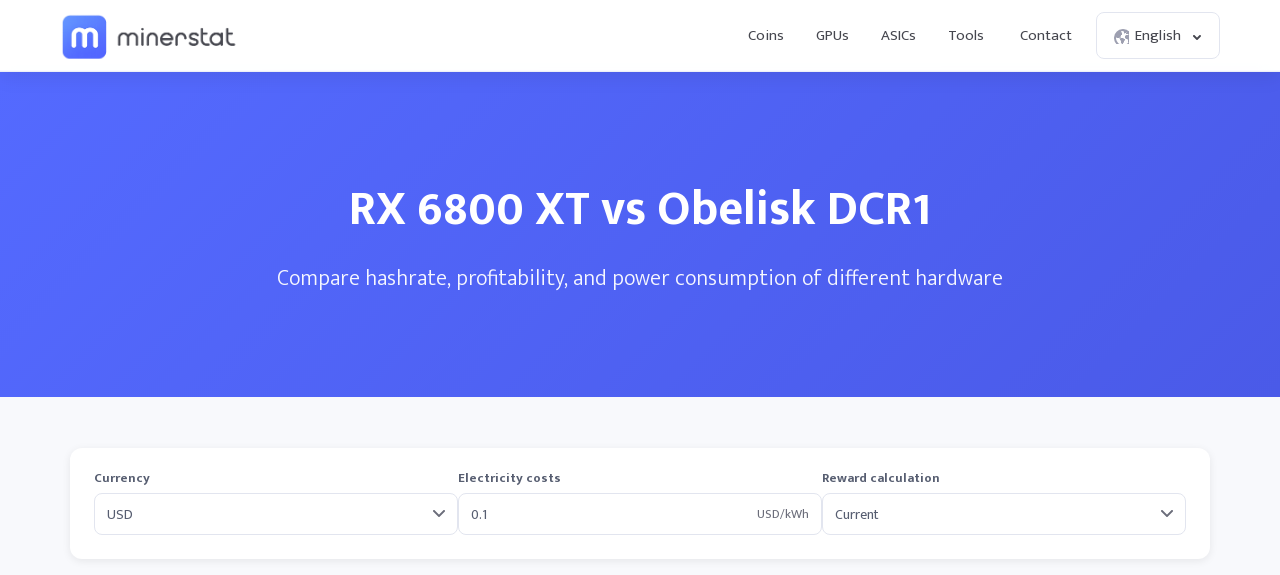

--- FILE ---
content_type: text/html; charset=UTF-8
request_url: https://minerstat.com/compare/rx-6800-xt-vs-obelisk-dcr1
body_size: 18961
content:
<!doctype html>
						<html lang="en">
						<head>
						<title>RX 6800 XT vs Obelisk DCR1 ⚙️ | minerstat</title>
						<meta name="description" content="Compare RX 6800 XT and Obelisk DCR1 mining hardware for hashrate, coins, profitability, consumption and other specifications.">
						<meta name="keywords" content="ASIC miners, GPU mining, mining, mining calculator, AMD, Nvidia, Bitmain, Antminer, Innosilicon, AvalonMiner, Whatsminer, Canaan">
						<meta charset="UTF-8">
						<link rel="shortcut icon" type="image/x-icon" href="https://minerstat.com/images/favicon/favicon.ico">
						<link rel="canonical" href="https://minerstat.com/compare/rx-6800-xt-vs-obelisk-dcr1">
						<link rel="dns-prefetch" href="https://static-ssl.minerstat.farm">
						<link rel="dns-prefetch" href="https://www.google-analytics.com">
						<link rel="dns-prefetch" href="https://stats.g.doubleclick.net">
						<link rel="dns-prefetch" href="https://api.minerstat.com">
						<link rel="preconnect" href="https://static-ssl.minerstat.farm">
						<link rel="preconnect" href="https://www.google-analytics.com">
						<link rel="preconnect" href="https://stats.g.doubleclick.net">
						<link rel="preconnect" href="https://api.minerstat.com">
						<meta name="format-detection" content="telephone=no">
						<meta name="coinzilla" content="de24ef3fc766aa07f0c91d2b23cfc855" />
						<meta property="og:type" content="website" />
						<meta property="og:site_name" content="minerstat">
						<meta property="og:title" content="RX 6800 XT vs Obelisk DCR1 ⚙️ | minerstat" />
						<meta property="og:description" content="Compare RX 6800 XT and Obelisk DCR1 mining hardware for hashrate, coins, profitability, consumption and other specifications." />
						<meta property="og:url" content="https://minerstat.com/compare/rx-6800-xt-vs-obelisk-dcr1" />
						<meta property="og:image" content="https://minerstat.com/images/social/og-compare.png" />
						<meta name="twitter:card" content="summary_large_image" />
						<meta name="twitter:title" content="RX 6800 XT vs Obelisk DCR1 ⚙️ | minerstat" />
						<meta name="twitter:description" content="Compare RX 6800 XT and Obelisk DCR1 mining hardware for hashrate, coins, profitability, consumption and other specifications." />
						<meta name="twitter:image" content="https://minerstat.com/images/social/tw-compare.png" />
						<meta name="twitter:site" content="@minerstatcom" />
						
						<meta name="viewport" content="width=device-width, initial-scale=1">
						<link rel="apple-touch-icon" sizes="57x57" href="https://minerstat.com/images/favicon/apple-icon-57x57.png">
						<link rel="apple-touch-icon" sizes="60x60" href="https://minerstat.com/images/favicon/apple-icon-60x60.png">
						<link rel="apple-touch-icon" sizes="72x72" href="https://minerstat.com/images/favicon/apple-icon-72x72.png">
						<link rel="apple-touch-icon" sizes="76x76" href="https://minerstat.com/images/favicon/apple-icon-76x76.png">
						<link rel="apple-touch-icon" sizes="114x114" href="https://minerstat.com/images/favicon/apple-icon-114x114.png">
						<link rel="apple-touch-icon" sizes="120x120" href="https://minerstat.com/images/favicon/apple-icon-120x120.png">
						<link rel="apple-touch-icon" sizes="144x144" href="https://minerstat.com/images/favicon/apple-icon-144x144.png">
						<link rel="apple-touch-icon" sizes="152x152" href="https://minerstat.com/images/favicon/apple-icon-152x152.png">
						<link rel="apple-touch-icon" sizes="180x180" href="https://minerstat.com/images/favicon/apple-icon-180x180.png">
						<link rel="icon" type="image/png" sizes="192x192" href="https://minerstat.com/images/favicon/android-icon-192x192.png">
						<link rel="icon" type="image/png" sizes="32x32" href="https://minerstat.com/images/favicon/favicon-32x32.png">
						<link rel="icon" type="image/png" sizes="96x96" href="https://minerstat.com/images/favicon/favicon-96x96.png">
						<link rel="icon" type="image/png" sizes="16x16" href="https://minerstat.com/images/favicon/favicon-16x16.png">
						<link rel="manifest" href="https://minerstat.com/images/favicon/manifest.json">
						<meta name="msapplication-TileColor" content="#546AFF">
						<meta name="msapplication-TileImage" content="https://minerstat.com/images/favicon/ms-icon-144x144.png">
						<meta name="theme-color" content="#ffffff">
						<meta name="google-site-verification" content="ATELIdY184vjk5fGZ2C4x00oZWcBsh757qq9m46h-pI" />
						<meta name="slack-app-id" content="A64Q28ACV"><link rel="preconnect" href="https://fonts.gstatic.com" crossorigin><link rel="preload" as="style" href="https://fonts.googleapis.com/css2?family=Mukta+Mahee:wght@300;400;700;800&subset=latin-ext&display=swap"><link rel="stylesheet" media="print" onload="this.onload=null;this.removeAttribute('media');" href="https://fonts.googleapis.com/css2?family=Mukta+Mahee:wght@300;400;700;800&subset=latin-ext&display=swap"><noscript><link rel="stylesheet" href="https://fonts.googleapis.com/css2?family=Mukta+Mahee:wght@300;400;700;800&subset=latin-ext&display=swap"></noscript><link rel="alternate" href="https://minerstat.com/compare/rx-6800-xt-vs-obelisk-dcr1?lang=cs" hreflang="cs" /><link rel="alternate" href="https://minerstat.com/compare/rx-6800-xt-vs-obelisk-dcr1?lang=de" hreflang="de" /><link rel="alternate" href="https://minerstat.com/compare/rx-6800-xt-vs-obelisk-dcr1?lang=es" hreflang="es" /><link rel="alternate" href="https://minerstat.com/compare/rx-6800-xt-vs-obelisk-dcr1?lang=fr" hreflang="fr" /><link rel="alternate" href="https://minerstat.com/compare/rx-6800-xt-vs-obelisk-dcr1?lang=hr" hreflang="hr" /><link rel="alternate" href="https://minerstat.com/compare/rx-6800-xt-vs-obelisk-dcr1?lang=hu" hreflang="hu" /><link rel="alternate" href="https://minerstat.com/compare/rx-6800-xt-vs-obelisk-dcr1?lang=it" hreflang="it" /><link rel="alternate" href="https://minerstat.com/compare/rx-6800-xt-vs-obelisk-dcr1?lang=ja" hreflang="ja" /><link rel="alternate" href="https://minerstat.com/compare/rx-6800-xt-vs-obelisk-dcr1?lang=ko" hreflang="ko" /><link rel="alternate" href="https://minerstat.com/compare/rx-6800-xt-vs-obelisk-dcr1?lang=pl" hreflang="pl" /><link rel="alternate" href="https://minerstat.com/compare/rx-6800-xt-vs-obelisk-dcr1?lang=pt" hreflang="pt" /><link rel="alternate" href="https://minerstat.com/compare/rx-6800-xt-vs-obelisk-dcr1?lang=ro" hreflang="ro" /><link rel="alternate" href="https://minerstat.com/compare/rx-6800-xt-vs-obelisk-dcr1?lang=ru" hreflang="ru" /><link rel="alternate" href="https://minerstat.com/compare/rx-6800-xt-vs-obelisk-dcr1?lang=sl" hreflang="sl" /><link rel="alternate" href="https://minerstat.com/compare/rx-6800-xt-vs-obelisk-dcr1?lang=tr" hreflang="tr" /><link rel="alternate" href="https://minerstat.com/compare/rx-6800-xt-vs-obelisk-dcr1?lang=zh" hreflang="zh" /><link rel="alternate" href="https://minerstat.com/compare/rx-6800-xt-vs-obelisk-dcr1" hreflang="en" /><link href="/css/style_compare.css?v=28" rel="stylesheet" type="text/css"><!-- Google tag (gtag.js) --><script async src="https://www.googletagmanager.com/gtag/js?id=G-WL6Q310TDY"></script><script>  window.dataLayer = window.dataLayer || [];  function gtag(){dataLayer.push(arguments);}  gtag('js', new Date());  gtag('config', 'G-WL6Q310TDY');</script><script async src="https://cdn.adx.ws/scripts/loader.js"></script><link href="/css/style_v3.css?v=1768363013_2666" rel="stylesheet" type="text/css"></head><body><header class="header-v2"><div class="frame">
				<a href="/" class="logo" title="minerstat">minerstat</a>
				<div id="hamburger"></div>
				<div class="mobile-menu-overlay"></div>
				<nav id="menu">
					<a href="/coins" title="Coins" class="nav-link">Coins</a>
					<a href="/hardware/gpus" title="GPUs" class="nav-link">GPUs</a>
					<a href="/hardware/asics" title="ASICs" class="nav-link">ASICs</a>
					<div class="dropdown_button" id="tools_dropdown">
						<span id="navTools" title="Tools" class="nav-link">
							Tools
							<span style="margin-left: 4px;">
								<svg class="w-4 h-4" fill="none" stroke="currentColor" viewBox="0 0 24 24">
									<path stroke-linecap="round" stroke-linejoin="round" stroke-width="2" d="M19 9l-7 7-7-7"></path>
								</svg>
							</span>
						</span>
						<div id="tools_menu">
							<div class="arrow"></div>
							<a href="/mining-calculator" title="Mining calculator" class="element">
								<div class="tool-icon"><svg fill="none" viewBox="0 0 24 24"><path stroke-linecap="round" stroke-linejoin="round" stroke-width="2" d="M9 7h6m0 10v-3m-3 3h.01M9 17h.01M9 14h.01M12 14h.01M15 11h.01M12 11h.01M9 11h.01M7 21h10a2 2 0 002-2V5a2 2 0 00-2-2H7a2 2 0 00-2 2v14a2 2 0 002 2z"/></svg></div>
								<div class="text">
									<b>Mining calculator</b>
									<p>Find the most profitable coins to mine</p>
								</div>
							</a>
							<a href="/mining-roi-calculator" title="ROI calculator" class="element">
								<div class="tool-icon"><svg fill="none" viewBox="0 0 24 24"><path stroke-linecap="round" stroke-linejoin="round" stroke-width="2" d="M12 6a4 4 0 110 8 4 4 0 010-8zm0-4v2m0 16v2m-6-6H4m16 0h-2m-1.172-7.172l1.414-1.414M7.758 16.242l-1.414 1.414M16.242 16.242l1.414 1.414M7.758 7.758L6.344 6.344"/></svg></div>
								<div class="text">
									<b>ROI calculator</b>
									<p>Calculate return on investment</p>
								</div>
							</a>
							<a href="/hashrate-converter" title="Hashrate converter" class="element">
								<div class="tool-icon"><svg fill="none" viewBox="0 0 24 24"><path stroke-linecap="round" stroke-linejoin="round" stroke-width="2" d="M4 7h9m0 0l-3-3m3 3l-3 3m10 7h-9m0 0l3 3m-3-3l3-3"/></svg></div>
								<div class="text">
									<b>Hashrate converter</b>
									<p>Convert hashrate units</p>
								</div>
							</a>
							<a href="/wallet-address-validator" title="Wallet address validator" class="element">
								<div class="tool-icon"><svg fill="none" viewBox="0 0 24 24"><path stroke-linecap="round" stroke-linejoin="round" stroke-width="2" d="M12 3l7 4v5.5a7 7 0 11-14 0V7l7-4zm0 4v4m0 0l-2 2m2-2l2 2"/></svg></div>
								<div class="text">
									<b>Wallet address validator</b>
									<p>Validate wallet addresses</p>
								</div>
							</a>
							<a href="/pool-status-checker" title="Pool status checker" class="element">
								<div class="tool-icon"><svg fill="none" viewBox="0 0 24 24"><path stroke-linecap="round" stroke-linejoin="round" stroke-width="2" d="M10 3h4a2 2 0 012 2v14a2 2 0 01-2 2h-4a2 2 0 01-2-2V5a2 2 0 012-2zm0 5h4m-4 4h4m-2 4h0"/></svg></div>
								<div class="text">
									<b>Pool status checker</b>
									<p>Check pool status</p>
								</div>
							</a>
							<a href="/dag-size-calculator" title="DAG size calculator" class="element">
								<div class="tool-icon"><svg fill="none" viewBox="0 0 24 24"><path stroke-linecap="round" stroke-linejoin="round" stroke-width="2" d="M7 3h6l4 4v12a2 2 0 01-2 2H7a2 2 0 01-2-2V5a2 2 0 012-2zm0 0v4h6"/></svg></div>
								<div class="text">
									<b>DAG size calculator</b>
									<p>Calculate DAG size</p>
								</div>
							</a>
							<a href="/bios" title="BIOS collection" class="element">
								<div class="tool-icon"><svg fill="none" viewBox="0 0 24 24"><path stroke-linecap="round" stroke-linejoin="round" stroke-width="2" d="M13 2L3 14h7v8l9-12h-7z"/></svg></div>
								<div class="text">
									<b>BIOS collection</b>
									<p>Mining BIOS collection</p>
								</div>
							</a>
						</div>
					</div>
					<a href="/contact" title="Contact" class="nav-link">Contact</a>
					<div class="dropdown_button" id="lang_dropdown">
						<span class="nav-link">
							<div class="icon world"></div>
							English
							<div class="icon arrow"></div>
						</span>
						<div id="lang_menu">
							<div class="arrow"></div>
							<div class="lang-grid">
								<a href="/compare/rx-6800-xt-vs-obelisk-dcr1?lang=de" class="element">
					<div class="text">
						<b>DE</b>
						<p>Deutsch</p>
					</div>
				</a><a href="/compare/rx-6800-xt-vs-obelisk-dcr1" class="element selected">
					<div class="text">
						<b>EN</b>
						<p>English</p>
					</div>
				</a><a href="/compare/rx-6800-xt-vs-obelisk-dcr1?lang=es" class="element">
					<div class="text">
						<b>ES</b>
						<p>Español</p>
					</div>
				</a><a href="/compare/rx-6800-xt-vs-obelisk-dcr1?lang=fr" class="element">
					<div class="text">
						<b>FR</b>
						<p>Francais</p>
					</div>
				</a><a href="/compare/rx-6800-xt-vs-obelisk-dcr1?lang=hr" class="element">
					<div class="text">
						<b>HR</b>
						<p>Hrvatski</p>
					</div>
				</a><a href="/compare/rx-6800-xt-vs-obelisk-dcr1?lang=it" class="element">
					<div class="text">
						<b>IT</b>
						<p>Italiano</p>
					</div>
				</a><a href="/compare/rx-6800-xt-vs-obelisk-dcr1?lang=hu" class="element">
					<div class="text">
						<b>HU</b>
						<p>Magyar</p>
					</div>
				</a><a href="/compare/rx-6800-xt-vs-obelisk-dcr1?lang=pl" class="element">
					<div class="text">
						<b>PL</b>
						<p>Polski</p>
					</div>
				</a><a href="/compare/rx-6800-xt-vs-obelisk-dcr1?lang=pt" class="element">
					<div class="text">
						<b>PT</b>
						<p>Português</p>
					</div>
				</a><a href="/compare/rx-6800-xt-vs-obelisk-dcr1?lang=ro" class="element">
					<div class="text">
						<b>RO</b>
						<p>Română</p>
					</div>
				</a><a href="/compare/rx-6800-xt-vs-obelisk-dcr1?lang=sl" class="element">
					<div class="text">
						<b>SL</b>
						<p>Slovenščina</p>
					</div>
				</a><a href="/compare/rx-6800-xt-vs-obelisk-dcr1?lang=tr" class="element">
					<div class="text">
						<b>TR</b>
						<p>Türkçe</p>
					</div>
				</a><a href="/compare/rx-6800-xt-vs-obelisk-dcr1?lang=cs" class="element">
					<div class="text">
						<b>CS</b>
						<p>Čeština</p>
					</div>
				</a><a href="/compare/rx-6800-xt-vs-obelisk-dcr1?lang=ru" class="element">
					<div class="text">
						<b>RU</b>
						<p>Русский</p>
					</div>
				</a><a href="/compare/rx-6800-xt-vs-obelisk-dcr1?lang=ja" class="element">
					<div class="text">
						<b>JA</b>
						<p>日本語</p>
					</div>
				</a><a href="/compare/rx-6800-xt-vs-obelisk-dcr1?lang=zh" class="element">
					<div class="text">
						<b>ZH</b>
						<p>简体中文</p>
					</div>
				</a><a href="/compare/rx-6800-xt-vs-obelisk-dcr1?lang=ko" class="element">
					<div class="text">
						<b>KO</b>
						<p>한국어</p>
					</div>
				</a>
							</div>
						</div>
					</div>
				</nav>
			</div></header>	<div class="page compare_header"><div class="frame">
		<h1>RX 6800 XT vs Obelisk DCR1</h1>
		<p>Compare hashrate, profitability, and power consumption of different hardware</p>
	</div></div>

	<div class="page compare_content"><div class="frame">

		<!-- <div class="loader_frame"><div class="loader"></div></div> -->

		<div class="filter">

			<div class="element flexCurrency">
				<label for="currency">Currency</label>
				<div class="select">
					<select name="currency" id="currency">
					<option value="USD" selected>USD</option><option value="EUR">EUR</option><option value="RUB">RUB</option><option value="CAD">CAD</option><option value="GBP">GBP</option><option disabled="disabled">----</option><option value="AED">AED</option><option value="AUD">AUD</option><option value="BRL">BRL</option><option value="CHF">CHF</option><option value="CLP">CLP</option><option value="CNY">CNY</option><option value="COP">COP</option><option value="CZK">CZK</option><option value="DKK">DKK</option><option value="HKD">HKD</option><option value="HUF">HUF</option><option value="IDR">IDR</option><option value="ILS">ILS</option><option value="INR">INR</option><option value="JPY">JPY</option><option value="KRW">KRW</option><option value="MXN">MXN</option><option value="MYR">MYR</option><option value="NOK">NOK</option><option value="NZD">NZD</option><option value="PHP">PHP</option><option value="PLN">PLN</option><option value="RON">RON</option><option value="SAR">SAR</option><option value="SEK">SEK</option><option value="SGD">SGD</option><option value="THB">THB</option><option value="TRY">TRY</option><option value="TWD">TWD</option><option value="ZAR">ZAR</option>					</select>
				</div>
			</div>

			<div class="element flexElectricity">
				<small>Electricity costs</small>
				<div class="input_units">
					<input name="electricityCosts" id="electricityCosts" type="text" value="0.1">
					<label for="electricityCosts" class="units" id="units_currency">USD/kWh</label>
				</div>
			</div>

			<div class="element flexReward">
				<label for="rewardCalculation">Reward calculation</label>
				<div class="select">
					<select name="rewardCalculation" id="rewardCalculation">
						<option  selected value="0">Current</option>
						<option  value="1">3h Average</option>
						<option  value="2">3h Median</option>
						<option  value="3">6h Average</option>
						<option  value="4">6h Median</option>
						<option  value="5">12h Average</option>
						<option  value="6">12h Median</option>
						<option  value="7">1d Average</option>
						<option  value="8">1d Median</option>
						<option  value="9">3d Average</option>
						<option  value="10">3d Median</option>
					</select>
				</div>
			</div>

		</div>

		<div style="margin:0 auto 30px auto;text-align:center;min-height:90px;display:flex;justify-content:center;">
						<div class="sevioads" data-zone="2d3daebe-9f8d-4c3f-b4e7-fb640a206779" style="width: 728px; height: 90px;"></div>
			<script>
				window.sevioads = window.sevioads || [];
				var sevioads_preferences = [];
				sevioads_preferences[0] = {};
				sevioads_preferences[0].zone = "2d3daebe-9f8d-4c3f-b4e7-fb640a206779";
				sevioads_preferences[0].adType = "banner";
				sevioads_preferences[0].inventoryId = "997339a6-1786-421b-8d1f-ab89a2ed69a2";
				sevioads_preferences[0].accountId = "4c735420-d2ac-44bf-aa7e-ccef67e6d3fd";
				sevioads.push(sevioads_preferences);
			</script>
		</div>

		<div class="results">
			<div class="option">
				<div class="row shadow_down">
					<div class="element flexUnit">
						<label>Units</label>
						<div class="input_units">
							<input class="unitsField" name="units1" id="units1" type="text" value="1">
							<label for="units1" class="units">x</label>
						</div>
					</div>
					<div class="element flexHardware">
						<label for="hardware1">Hardware</label>
						<div class="select">
							<select class="hardwareField" name="hardware1" id="hardware1">
								<optgroup label="OSPREYELECTRONICS"><option  value="ospreyelectronics-e300-14ghs-kaspa-hash-rate">OspreyElectronics E300 14Gh/s Kaspa Hash Rate</option></optgroup><optgroup label="AMD"><option  value="radeon-r9-380-4gb">AMD Radeon R9 380 4GB</option><option  value="radeon-r9-fury">AMD Radeon R9 Fury</option><option  value="radeon-rx-5500-xt-8gb">AMD Radeon RX 5500 XT 8GB</option><option  value="radeon-rx-5600-xt">AMD Radeon RX 5600 XT</option><option  value="radeon-rx-5700">AMD Radeon RX 5700</option><option  value="radeon-rx-5700-xt">AMD Radeon RX 5700 XT</option><option  value="radeon-rx-6600">AMD Radeon RX 6600</option><option  value="radeon-rx-6600-xt">AMD Radeon RX 6600 XT</option><option  value="radeon-rx-6650-xt">AMD Radeon RX 6650 XT</option><option  value="radeon-rx-6700-xt">AMD Radeon RX 6700 XT</option><option  value="radeon-rx-6750-xt">AMD Radeon RX 6750 XT</option><option  value="radeon-rx-6800">AMD Radeon RX 6800</option><option  value="radeon-rx-6800-xt">AMD Radeon RX 6800 XT</option><option  value="radeon-rx-6900-xt">AMD Radeon RX 6900 XT</option><option  value="radeon-rx-6950-xt">AMD Radeon RX 6950 XT</option><option  value="radeon-rx-7800-xt">AMD Radeon RX 7800 XT</option><option  value="radeon-rx-7900-xt">AMD Radeon RX 7900 XT</option><option  value="radeon-rx-7900-xtx">AMD Radeon RX 7900 XTX</option><option  value="radeon-rx-vega-56">AMD Radeon RX Vega 56</option><option  value="radeon-rx-vega-64">AMD Radeon RX Vega 64</option><option  value="radeon-vii">AMD Radeon VII</option><option  value="rx-460">AMD RX 460</option><option  value="rx-470">AMD RX 470</option><option  value="rx-480">AMD RX 480</option><option  value="rx-550">AMD RX 550</option><option  value="rx-5500">AMD RX 5500</option><option  value="rx-5500-xt">AMD RX 5500 XT</option><option  value="rx-560">AMD RX 560</option><option  value="rx-5600">AMD RX 5600</option><option  value="rx-5600-xt">AMD RX 5600 XT</option><option  value="rx-570">AMD RX 570</option><option  value="rx-5700">AMD RX 5700</option><option  value="rx-5700-xt">AMD RX 5700 XT</option><option  value="rx-580">AMD RX 580</option><option  value="rx-590">AMD RX 590</option><option  value="rx-590-gme">AMD RX 590 GME</option><option  value="rx-6400">AMD RX 6400</option><option  value="rx-6500-xt">AMD RX 6500 XT</option><option  value="rx-6600">AMD RX 6600</option><option  value="rx-6600-xt">AMD RX 6600 XT</option><option  value="rx-6650-xt">AMD RX 6650 XT</option><option  value="rx-6700-xt">AMD RX 6700 XT</option><option  value="rx-6750-xt">AMD RX 6750 XT</option><option  value="rx-6800">AMD RX 6800</option><option  selected  value="rx-6800-xt">AMD RX 6800 XT</option><option  value="rx-6900-xt">AMD RX 6900 XT</option><option  value="rx-6950-xt">AMD RX 6950 XT</option><option  value="rx-7900-xt">AMD RX 7900 XT</option><option  value="rx-7900-xtx">AMD RX 7900 XTX</option><option  value="rx-vega-56">AMD RX Vega 56</option><option  value="rx-vega-64">AMD RX Vega 64</option><option  value="vega-frontier-edition">AMD Vega Frontier Edition</option></optgroup><optgroup label="NVIDIA"><option  value="cmp-170hx">Nvidia CMP 170HX</option><option  value="cmp-220hx">Nvidia CMP 220HX</option><option  value="cmp-30hx">Nvidia CMP 30HX</option><option  value="cmp-40hx">Nvidia CMP 40HX</option><option  value="cmp-50hx">Nvidia CMP 50HX</option><option  value="cmp-70hx">Nvidia CMP 70HX</option><option  value="cmp-90hx">Nvidia CMP 90HX</option><option  value="geforce-rtx-2070-super">Nvidia GeForce RTX 2070 Super</option><option  value="geforce-rtx-2080">Nvidia GeForce RTX 2080</option><option  value="geforce-rtx-2080-super">Nvidia GeForce RTX 2080 Super</option><option  value="geforce-rtx-2080-ti">Nvidia GeForce RTX 2080 Ti</option><option  value="geforce-rtx-3050">Nvidia GeForce RTX 3050</option><option  value="geforce-rtx-3060">Nvidia GeForce RTX 3060</option><option  value="geforce-rtx-3060-full-unlock">Nvidia GeForce RTX 3060 Full Unlock</option><option  value="geforce-rtx-3060-lhr">Nvidia GeForce RTX 3060 LHR</option><option  value="geforce-rtx-3060-ti">Nvidia GeForce RTX 3060 Ti</option><option  value="geforce-rtx-3060-ti-lhr">Nvidia GeForce RTX 3060 Ti LHR</option><option  value="geforce-rtx-3070">Nvidia GeForce RTX 3070</option><option  value="geforce-rtx-3070-lhr">Nvidia GeForce RTX 3070 LHR</option><option  value="geforce-rtx-3070-ti">Nvidia GeForce RTX 3070 Ti</option><option  value="geforce-rtx-3080">Nvidia GeForce RTX 3080</option><option  value="geforce-rtx-3080-12gb">Nvidia GeForce RTX 3080 12GB</option><option  value="geforce-rtx-3080-lhr">Nvidia GeForce RTX 3080 LHR</option><option  value="geforce-rtx-3080-ti">Nvidia GeForce RTX 3080 Ti</option><option  value="geforce-rtx-3090">Nvidia GeForce RTX 3090</option><option  value="geforce-rtx-3090-ti">Nvidia GeForce RTX 3090 Ti</option><option  value="geforce-rtx-4060">Nvidia GeForce RTX 4060</option><option  value="geforce-rtx-4060-ti">Nvidia GeForce RTX 4060 Ti</option><option  value="geforce-rtx-4070">Nvidia GeForce RTX 4070</option><option  value="geforce-rtx-4070-super">Nvidia GeForce RTX 4070 Super</option><option  value="geforce-rtx-4070-ti">Nvidia GeForce RTX 4070 Ti</option><option  value="geforce-rtx-4070-ti-super">Nvidia GeForce RTX 4070 Ti Super</option><option  value="geforce-rtx-4080">Nvidia GeForce RTX 4080</option><option  value="geforce-rtx-4080-super">Nvidia GeForce RTX 4080 Super</option><option  value="geforce-rtx-4090">Nvidia GeForce RTX 4090</option><option  value="geforce-rtx-5060">Nvidia GeForce RTX 5060</option><option  value="geforce-rtx-5060-ti">Nvidia GeForce RTX 5060 Ti</option><option  value="geforce-rtx-5070">Nvidia GeForce RTX 5070</option><option  value="geforce-rtx-5070-ti">Nvidia GeForce RTX 5070 Ti</option><option  value="geforce-rtx-5080">Nvidia GeForce RTX 5080</option><option  value="geforce-rtx-5090">Nvidia GeForce RTX 5090</option><option  value="gtx-1050">Nvidia GTX 1050</option><option  value="gtx-1050ti">Nvidia GTX 1050Ti</option><option  value="gtx-1060">Nvidia GTX 1060</option><option  value="gtx-1070">Nvidia GTX 1070</option><option  value="gtx-1070ti">Nvidia GTX 1070Ti</option><option  value="gtx-1080">Nvidia GTX 1080</option><option  value="gtx-1080ti">Nvidia GTX 1080Ti</option><option  value="gtx-1650">Nvidia GTX 1650</option><option  value="gtx-1650-super">Nvidia GTX 1650 Super</option><option  value="gtx-1660">Nvidia GTX 1660</option><option  value="gtx-1660-super">Nvidia GTX 1660 Super</option><option  value="gtx-1660ti">Nvidia GTX 1660Ti</option><option  value="p102-100">Nvidia P102-100</option><option  value="p104-100">Nvidia P104-100</option><option  value="p106-100">Nvidia P106-100</option><option  value="p106-90">Nvidia P106-90</option><option  value="rtx-2060">Nvidia RTX 2060</option><option  value="rtx-2060-super">Nvidia RTX 2060 Super</option><option  value="rtx-2070">Nvidia RTX 2070</option><option  value="rtx-2070-super">Nvidia RTX 2070 Super</option><option  value="rtx-2080">Nvidia RTX 2080</option><option  value="rtx-2080-super">Nvidia RTX 2080 Super</option><option  value="rtx-2080ti">Nvidia RTX 2080Ti</option><option  value="rtx-3050">Nvidia RTX 3050</option><option  value="rtx-3050ti-laptop">Nvidia RTX 3050Ti Laptop</option><option  value="rtx-3060">Nvidia RTX 3060</option><option  value="rtx-3060-lhr-v2">Nvidia RTX 3060 LHR V2</option><option  value="rtx-3060ti">Nvidia RTX 3060Ti</option><option  value="rtx-3060ti-lhr">Nvidia RTX 3060Ti LHR</option><option  value="rtx-3070">Nvidia RTX 3070</option><option  value="rtx-3070-lhr">Nvidia RTX 3070 LHR</option><option  value="rtx-3070-ti">Nvidia RTX 3070Ti</option><option  value="rtx-3080">Nvidia RTX 3080</option><option  value="rtx-3080-lhr">Nvidia RTX 3080 LHR</option><option  value="rtx-3080-ti">Nvidia RTX 3080Ti</option><option  value="rtx-3090">Nvidia RTX 3090</option><option  value="rtx-3090ti">Nvidia RTX 3090Ti</option><option  value="rtx-4060">Nvidia RTX 4060</option><option  value="rtx-4060ti">Nvidia RTX 4060Ti</option><option  value="rtx-4070">Nvidia RTX 4070</option><option  value="rtx-4070ti">Nvidia RTX 4070Ti</option><option  value="rtx-4080">Nvidia RTX 4080</option><option  value="rtx-4090">Nvidia RTX 4090</option><option  value="rtx-a2000">Nvidia RTX A2000</option><option  value="rtx-a2000-6gb">Nvidia RTX A2000 6GB</option><option  value="rtx-a30">Nvidia RTX A30</option><option  value="rtx-a4000">Nvidia RTX A4000</option><option  value="rtx-a4500">Nvidia RTX A4500</option><option  value="rtx-a5000">Nvidia RTX A5000</option><option  value="rtx-a6000">Nvidia RTX A6000</option><option  value="tesla-p100-pcie-16gb">Nvidia Tesla P100-PCIE-16GB</option><option  value="titan-rtx">Nvidia Titan RTX</option><option  value="titan-v">Nvidia Titan V</option><option  value="titan-x">Nvidia Titan X</option><option  value="titan-xp">Nvidia Titan XP</option></optgroup><optgroup label="AISEN"><option  value="aisen-a1-24t">Aisen A1 24T</option><option  value="aisen-a1-pro">Aisen A1 Pro</option></optgroup><optgroup label="ALADDIN"><option  value="aladdin-t1-16t">Aladdin T1 16T </option><option  value="aladdin-t1-32t">Aladdin T1 32T </option></optgroup><optgroup label="ANTMINER"><option  value="antminer-a3">Antminer A3</option><option  value="antminer-b7">Antminer B7</option><option  value="antminer-d7">Antminer D7</option><option  value="antminer-d9">Antminer D9</option><option  value="antminer-e3">Antminer E3</option><option  value="antminer-e9">Antminer E9</option><option  value="antminer-e9-pro">Antminer E9 Pro</option><option  value="antminer-k7">Antminer K7</option><option  value="antminer-l7">Antminer L7</option><option  value="antminer-l9-17g">Antminer L9</option><option  value="antminer-s17-plus">Antminer S17+</option><option  value="antminer-s17e">Antminer S17e</option><option  value="antminer-s19-hydro">Antminer S19 Hydro</option><option  value="antminer-s19-pro-hydro">Antminer S19 Pro Hydro</option><option  value="antminer-s19-pro-plus-hydro">Antminer S19 Pro+ Hydro</option><option  value="antminer-s19-xp">Antminer S19 XP</option><option  value="antminer-s19a">Antminer S19a</option><option  value="antminer-s19j">Antminer S19j</option><option  value="antminer-s21-hyd">Antminer S21 Hyd</option><option  value="antminer-s4">Antminer S4</option><option  value="antminer-s9">Antminer S9</option><option  value="antminer-s9-hydro">Antminer S9 Hydro</option><option  value="antminer-s9-se">Antminer S9 SE</option><option  value="antminer-s9i">Antminer S9i</option><option  value="antminer-s9j">Antminer S9j</option><option  value="antminer-s9k">Antminer S9k</option><option  value="antminer-t17">Antminer T17</option><option  value="antminer-t17-plus">Antminer T17+</option><option  value="antminer-t17e">Antminer T17e</option><option  value="antminer-t19">Antminer T19</option><option  value="antminer-t9">Antminer T9</option><option  value="antminer-t9plus">Antminer T9+</option><option  value="antminer-v9">Antminer V9</option><option  value="antminer-x3">Antminer X3</option></optgroup><optgroup label="AURADINE"><option  value="auradine-teraflux-ah3880">Auradine Teraflux AH3880</option><option  value="auradine-teraflux-ai3680">Auradine Teraflux AI3680</option><option  value="auradine-teraflux-at2880">Auradine Teraflux AT2880</option></optgroup><optgroup label="BAIKAL"><option  value="baikal-bk-b">Baikal BK-B</option><option  value="baikal-bk-d">Baikal BK-D</option><option  value="baikal-bk-g28">Baikal BK-G28</option><option  value="baikal-bk-n">Baikal BK-N</option><option  value="baikal-bk-n-1">Baikal BK-N+</option><option  value="baikal-n-plus">Baikal BK-N+</option><option  value="baikal-bk-n240">Baikal BK-N240</option><option  value="baikal-bk-n70">Baikal BK-N70</option><option  value="baikal-bk-x">Baikal BK-X</option><option  value="baikal-g28">Baikal G28</option><option  value="baikal-giant">Baikal Giant A900</option><option  value="baikal-giant-a900">Baikal Giant A900</option><option  value="baikal-giant-a2000">Baikal Giant+ A2000</option><option  value="baikal-giant-plus">Baikal Giant+ A2000</option><option  value="baikal-miner-cube">Baikal Miner Cube</option><option  value="baikal-mini-miner">Baikal Mini Miner</option><option  value="baikal-quadruple-mini-miner">Baikal Quadruple Mini Miner</option><option  value="baikal-x">Baikal X</option></optgroup><optgroup label="BITAXE"><option  value="bitaxe-gamma-601">Bitaxe Gamma 601</option><option  value="bitaxe-bitaxe-gt-gamma-turbo">Bitaxe Gamma Turbo</option><option  value="bitaxe-supra-401">Bitaxe Supra 401</option><option  value="bitaxe-supra-hex-701">Bitaxe Supra Hex 701</option><option  value="bitaxe-bitaxe-touch">Bitaxe Touch</option><option  value="bitaxe-ultra-1366">Bitaxe Ultra 1366</option></optgroup><optgroup label="BITDEER"><option  value="bitdeer-sealminer-a2">Bitdeer SealMiner A2</option><option  value="bitdeer-sealminer-a2-hyd">Bitdeer SealMiner A2 Hyd</option><option  value="bitdeer-sealminer-a2-pro-air">Bitdeer SealMiner A2 Pro Air</option><option  value="bitdeer-sealminer-a2-pro-hyd">Bitdeer SealMiner A2 Pro Hyd</option><option  value="bitdeer-sealminer-a3-air">Bitdeer SealMiner A3 Air</option><option  value="bitdeer-sealminer-a3-hydro">Bitdeer SealMiner A3 Hydro</option><option  value="bitdeer-sealminer-a3-pro-air">Bitdeer SealMiner A3 Pro Air</option><option  value="bitdeer-sealminer-a3-pro-hydro">Bitdeer SealMiner A3 Pro Hydro</option></optgroup><optgroup label="BITFILY"><option  value="bitfily-snow-panther-a1">Bitfily Snow Panther A1</option><option  value="bitfily-snow-panther-b1">Bitfily Snow Panther B1</option><option  value="bitfily-snow-panther-b1-1">Bitfily Snow Panther B1+</option><option  value="bitfily-snow-panther-d1">Bitfily Snow Panther D1</option></optgroup><optgroup label="BITFURY"><option  value="bitfury-b8">Bitfury B8</option><option  value="bitfury-b8">Bitfury B8</option><option  value="bitfury-rd4">Bitfury RD4</option><option  value="bitfury-tardis">Bitfury Tardis</option></optgroup><optgroup label="BITMAIN"><option  value="bitmain-antminer-a3-815gh">Bitmain Antminer A3 (815Gh)</option><option  value="bitmain-antminer-al1-156th">Bitmain Antminer AL1 (15.6Th)</option><option  value="bitmain-antminer-al1-pro-166th">Bitmain Antminer AL1 Pro (16.6Th)</option><option  value="bitmain-antminer-b3-1kh">Bitmain Antminer B3 (1Kh)</option><option  value="bitmain-antminer-b3-780hz">Bitmain Antminer B3 (780Hz)</option><option  value="bitmain-antminer-b7-96kh">Bitmain Antminer B7 (96Kh)</option><option  value="bitmain-antminer-d3-15gh">Bitmain Antminer D3 (15Gh)</option><option  value="bitmain-antminer-d3-17-5gh">Bitmain Antminer D3 (17.5Gh)</option><option  value="bitmain-antminer-d3-19-3gh">Bitmain Antminer D3 (19.3Gh)</option><option  value="bitmain-antminer-d5-119gh">Bitmain Antminer D5 (119Gh)	</option><option  value="bitmain-antminer-d7-1286gh">Bitmain Antminer D7 (1286Gh)</option><option  value="bitmain-antminer-d9-1770gh">Bitmain Antminer D9 (1770Gh)</option><option  value="bitmain-antminer-dr3">Bitmain Antminer DR3</option><option  value="bitmain-antminer-dr5-34th">Bitmain Antminer DR5 (34Th)</option><option  value="bitmain-antminer-dr5-35th">Bitmain Antminer DR5 (35Th)</option><option  value="bitmain-antminer-dr7-127Th">Bitmain Antminer DR7 (127Th)</option><option  value="bitmain-antminer-e11-9-5gh">Bitmain Antminer E11 (9.5Gh)</option><option  value="bitmain-antminer-e11-9gh">Bitmain Antminer E11 (9Gh)</option><option  value="bitmain-antminer-e3-180mh">Bitmain Antminer E3 (180Mh)</option><option  value="bitmain-antminer-e3-190mh">Bitmain Antminer E3 (190Mh)</option><option  value="bitmain-antminer-e9-2-4gh">Bitmain Antminer E9 (2.4Gh)</option><option  value="bitmain-antminer-e9-pro-3-68gh">Bitmain Antminer E9 Pro (3.68Gh)</option><option  value="bitmain-antminer-g2">Bitmain Antminer G2</option><option  value="bitmain-antminer-hs3-9th">Bitmain Antminer HS3 (9Th)</option><option  value="bitmain-antminer-k5-1130gh">Bitmain Antminer K5 (1130Gh)</option><option  value="bitmain-antminer-k7-63-5th">Bitmain Antminer K7 (63.5Th)</option><option  value="bitmain-antminer-ka3-166th">Bitmain Antminer KA3 (166Th)</option><option  value="bitmain-antminer-ka3-173th">Bitmain Antminer KA3 (173Th)</option><option  value="bitmain-antminer-ks3-8-3th">Bitmain Antminer KS3 (8.3Th)</option><option  value="bitmain-antminer-ks3-9-4th">Bitmain Antminer KS3 (9.4Th)</option><option  value="bitmain-antminer-ks5-20th">Bitmain Antminer KS5 (20Th)</option><option  value="bitmain-antminer-ks5-pro-21th">Bitmain Antminer KS5 Pro (21Th)</option><option  value="bitmain-antminer-ks7-40th">Bitmain Antminer KS7 (40Th)</option><option  value="bitmain-antminer-l11-20gh">Bitmain Antminer L11 (20Gh)</option><option  value="bitmain-antminer-l11-hu2-35gh">Bitmain Antminer L11 Hyd 2U (35Gh)</option><option  value="bitmain-antminer-l11-hu6-33gh">Bitmain Antminer L11 Hyd 6U (33Gh)</option><option  value="bitmain-antminer-l11-pro-21gh">Bitmain Antminer L11 Pro (21Gh)</option><option  value="bitmain-antminer-l3-504mh">Bitmain Antminer L3+ (504Mh)</option><option  value="bitmain-antminer-l3-600mh">Bitmain Antminer L3+ (600Mh)</option><option  value="bitmain-antminer-l3-580mh">Bitmain Antminer L3++ (580Mh)</option><option  value="bitmain-antminer-l3-596mh">Bitmain Antminer L3++ (596Mh)</option><option  value="bitmain-antminer-l7-8-8gh">Bitmain Antminer L7 (8.8Gh)</option><option  value="bitmain-antminer-l7-9-05gh">Bitmain Antminer L7 (9.05Gh)</option><option  value="bitmain-antminer-l7-9-16gh">Bitmain Antminer L7 (9.16Gh)</option><option  value="bitmain-antminer-l7-9-3gh">Bitmain Antminer L7 (9.3Gh)</option><option  value="bitmain-antminer-l7-9-5gh">Bitmain Antminer L7 (9.5Gh)</option><option  value="bitmain-antminer-l9-16gh">Bitmain Antminer L9 (16Gh)</option><option  value="bitmain-antminer-l9-17gh">Bitmain Antminer L9 (17Gh)</option><option  value="bitmain-antminer-u2l9h-27gh">Bitmain Antminer L9 Hyd 2U (27Gh)</option><option  value="bitmain-antminer-r4">Bitmain Antminer R4</option><option  value="bitmain-antminer-s11-20-5th">Bitmain Antminer S11 (20.5Th)</option><option  value="bitmain-antminer-s15-28th">Bitmain Antminer S15 (28Th)</option><option  value="bitmain-antminer-s17-53th">Bitmain Antminer S17 (53Th)</option><option  value="bitmain-antminer-s17-56th">Bitmain Antminer S17 (56Th)</option><option  value="bitmain-antminer-s17-pro-50th">Bitmain Antminer S17 Pro (50Th)</option><option  value="bitmain-antminer-s17-pro-53th">Bitmain Antminer S17 Pro (53Th)</option><option  value="bitmain-antminer-s17-73th">Bitmain Antminer S17+ (73Th)</option><option  value="bitmain-antminer-s17e-64th">Bitmain Antminer S17e (64Th)</option><option  value="bitmain-antminer-s19-95th">Bitmain Antminer S19 (95Th)</option><option  value="bitmain-antminer-s19-hydro-158th">Bitmain Antminer S19 Hydro (158Th)</option><option  value="bitmain-antminer-s19-pro-110th">Bitmain Antminer S19 Pro (110Th)</option><option  value="bitmain-antminer-s19-pro-hyd-177th">Bitmain Antminer S19 Pro Hyd (177Th)</option><option  value="bitmain-antminer-s19-pro-hyd-198th">Bitmain Antminer S19 Pro+ Hyd (198Th)</option><option  value="bitmain-antminer-s19-pro-plus-plus">Bitmain Antminer S19 Pro++</option><option  value="bitmain-antminer-s19-xp-140th">Bitmain Antminer S19 XP (140Th)</option><option  value="bitmain-antminer-s19-xp-hyd-257th">Bitmain Antminer S19 XP Hyd (257Th)</option><option  value="bitmain-antminer-s219-xp-hydro-512th">Bitmain Antminer S19 XP Hyd 3U</option><option  value="bitmain-antminer-s19-xp-plus-hyd-279th">Bitmain Antminer S19 XP+ Hyd (279Th)</option><option  value="bitmain-antminer-s19-xp-plus-hyd-293th">Bitmain Antminer S19 XP+ Hyd (293Th)</option><option  value="bitmain-antminer-s19j-90th">Bitmain Antminer S19j (90Th)</option><option  value="bitmain-antminer-s19j-pro-100th">Bitmain Antminer S19j Pro (100Th)</option><option  value="bitmain-antminer-s19j-pro-104th">Bitmain Antminer S19j Pro (104Th)</option><option  value="bitmain-antminer-s19j-pro-96th">Bitmain Antminer S19j Pro (96Th)</option><option  value="bitmain-antminer-s19j-pro-122th">Bitmain Antminer S19j Pro+ (122Th)</option><option  value="bitmain-antminer-s19j-xp-151th">Bitmain Antminer S19j XP (151Th)</option><option  value="bitmain-antminer-s19k-pro-120th">Bitmain Antminer S19k Pro (120Th)</option><option  value="bitmain-antminer-s21-200th">Bitmain Antminer S21 (200Th)</option><option  value="bitmain-antminer-s21-hyd-335th">Bitmain Antminer S21 Hyd (335Th)</option><option  value="bitmain-antminer-s21-immersion-301th">Bitmain Antminer S21 Immersion (301Th)</option><option  value="bitmain-antminer-s21-pro-234th">Bitmain Antminer S21 Pro (234Th)</option><option  value="bitmain-antmine-s21-xp-270th">Bitmain Antminer S21 XP (270Th)</option><option  value="bitmain-antminer-s21-xp-hyd-473th">Bitmain Antminer S21 XP Hyd (473Th)</option><option  value="bitmain-antminer-s21-xp-immersion-300th">Bitmain Antminer S21 XP Immersion (300Th)</option><option  value="bitmain-antminer-s21-xp-plus-hyd-500th">Bitmain Antminer S21 XP+ Hyd (500Th)</option><option  value="bitmain-antminer-s21-plus-216th">Bitmain Antminer S21+ (216Th)</option><option  value="bitmain-antminer-s21-plus-225th">Bitmain Antminer S21+ (225Th)</option><option  value="bitmain-antminer-s21-plus-235th">Bitmain Antminer S21+ (235Th)</option><option  value="bitmain-antminer-s21-plus-hyd-319th">Bitmain Antminer S21+ Hyd (319Th)</option><option  value="bitmain-antminer-s21-plus-hyd-358th">Bitmain Antminer S21+ Hyd (358Th)</option><option  value="bitmain-antminer-s21e-hyd-288th">Bitmain Antminer S21e Hyd (288Th)</option><option  value="bitmain-antminer-s21e-hyd-310th">Bitmain Antminer S21e Hyd (310Th)</option><option  value="bitmain-antminer-s21e-xp-hyd-430th">Bitmain Antminer S21e XP Hyd (430Th)</option><option  value="bitmain-antminer-s21e-xp-hydro-860th">Bitmain Antminer S21e XP Hyd 3U</option><option  value="bitmain-antminer-s23-318th">Bitmain Antminer S23 (318Th)</option><option  value="bitmain-antminer-s23-hyd-580th">Bitmain Antminer S23 Hyd (580Th)</option><option  value="bitmain-antminer-s23-hydro-u3-1160th">Bitmain Antminer S23 Hyd 3U</option><option  value="bitmain-antminer-s23-immersion-442th">Bitmain Antminer S23 Immersion (442Th)</option><option  value="bitmain-antminer-s3">Bitmain Antminer S3</option><option  value="bitmain-antminer-s5">Bitmain Antminer S5</option><option  value="bitmain-antminer-s7">Bitmain Antminer S7</option><option  value="bitmain-antminer-s7-ln">Bitmain Antminer S7-LN</option><option  value="bitmain-antminer-s9-11-5th">Bitmain Antminer S9 (11.5Th)</option><option  value="bitmain-antminer-s9-12-5th">Bitmain Antminer S9 (12.5Th)</option><option  value="bitmain-antminer-s9-13-5th">Bitmain Antminer S9 (13.5Th)</option><option  value="bitmain-antminer-s9-13th">Bitmain Antminer S9 (13Th)</option><option  value="bitmain-antminer-s9-14th">Bitmain Antminer S9 (14Th)</option><option  value="bitmain-antminer-s9-hydro-18th">Bitmain Antminer S9 Hydro (18Th)</option><option  value="bitmain-antminer-s9-se-16th">Bitmain Antminer S9 SE (16Th)</option><option  value="bitmain-antminer-s9i-13th">Bitmain Antminer S9i (13Th)</option><option  value="bitmain-antminer-s9i-14th">Bitmain Antminer S9i (14Th)</option><option  value="bitmain-antminer-s9j-14-5th">Bitmain Antminer S9j (14.5Th)</option><option  value="bitmain-antminer-s9k-13-5th">Bitmain Antminer S9k (13.5Th)</option><option  value="bitmain-antminer-t15-23th">Bitmain Antminer T15 (23Th)</option><option  value="bitmain-antminer-t17-40th">Bitmain Antminer T17 (40Th)</option><option  value="bitmain-antminer-t17-64th">Bitmain Antminer T17+ (64Th)</option><option  value="bitmain-antminer-t17e-53th">Bitmain Antminer T17e (53Th)</option><option  value="bitmain-antminer-t19-84th">Bitmain Antminer T19 (84Th)</option><option  value="bitmain-antminer-t19-88th">Bitmain Antminer T19 (88Th)</option><option  value="bitmain-antminer-t19-hydro-145th">Bitmain Antminer T19 Hydro (145Th)</option><option  value="bitmain-antminer-t19-hydro-158th">Bitmain Antminer T19 Hydro (158Th)</option><option  value="bitmain-antminer-t19-pro-hyd-235th">Bitmain Antminer T19 Pro Hyd (235Th)</option><option  value="bitmain-antminer-t21-180th">Bitmain Antminer T21 (180Th)</option><option  value="bitmain-antminer-t21-190th">Bitmain Antminer T21 (190Th)</option><option  value="bitmain-antminer-t9-11-5th">Bitmain Antminer T9 (11.5Th)</option><option  value="bitmain-antminer-t9-12-5th">Bitmain Antminer T9 (12.5Th)</option><option  value="bitmain-antminer-t9-10-5th">Bitmain Antminer T9+ (10.5Th)</option><option  value="bitmain-antminer-v9-4th">Bitmain Antminer V9 (4Th)</option><option  value="bitmain-antminer-x3-220kh">Bitmain Antminer X3 (220Kh)</option><option  value="bitmain-antminer-z11">Bitmain Antminer Z11</option><option  value="bitmain-antminer-z15">Bitmain Antminer Z15</option><option  value="bitmain-antminer-z15-pro">Bitmain Antminer Z15 Pro</option><option  value="bitmain-antminer-z9">Bitmain Antminer Z9</option><option  value="bitmain-antminer-z9-mini">Bitmain Antminer Z9 Mini</option></optgroup><optgroup label="BLACKMINER"><option  value="blackminer-f1">Blackminer F1</option><option  value="blackminer-f1-mini">Blackminer F1 Mini</option><option  value="blackminer-f1-mini-plus">Blackminer F1 Mini+</option><option  value="blackminer-f1plus">Blackminer F1+</option><option  value="blackminer-f1-ultra">Blackminer F1-Ultra</option><option  value="blackminer-f2">Blackminer F2</option></optgroup><optgroup label="BOLON MINER"><option  value="bolon-miner-b11">Bolon Miner B11</option></optgroup><optgroup label="BOMBAX MINER"><option  value="bombax-miner-ez100">Bombax Miner EZ100</option><option  value="bombax-miner-ez100-c">Bombax Miner EZ100-C</option><option  value="bombax-miner-ez100-pro">Bombax Miner EZ100-PRO</option></optgroup><optgroup label="BRAIINS"><option  value="braiins-bmm100">Braiins BMM100</option><option  value="braiins-bmm101">Braiins BMM101</option></optgroup><optgroup label="BW"><option  value="bw-l21">BW L21</option></optgroup><optgroup label="CANAAN"><option  value="canaan-a15-194t">Canaan Avalon A15-194T</option><option  value="canaan-avalon-a1566">Canaan Avalon A1566</option><option  value="canaan-avalon-a1566ha">Canaan Avalon A1566HA 2U</option><option  value="canaan-avalon-a1566i">Canaan Avalon A1566I</option><option  value="canaan-a15pro-218t">Canaan Avalon A15Pro-218T</option><option  value="canaan-a15xp-206t">Canaan Avalon A15XP-206T</option><option  value="canaan-a16-282t">Canaan Avalon A16-282T</option><option  value="canaan-a16xp-300t">Canaan Avalon A16XP-300T</option><option  value="canaan-avalon-made-a1346">Canaan Avalon Made A1346</option><option  value="canaan-avalon-made-a1366">Canaan Avalon Made A1366</option><option  value="canaan-avalon-made-a1446">Canaan Avalon Made A1446</option><option  value="canaan-avalon-made-a1466">Canaan Avalon Made A1466</option><option  value="canaan-avalon-miner-a1366i">Canaan Avalon Miner A1366I</option><option  value="canaan-avalon-mini-3">Canaan Avalon Mini 3</option><option  value="canaan-avalon-nano-3">Canaan Avalon Nano 3</option><option  value="canaan-avalon-nano-3S">Canaan Avalon Nano 3S</option><option  value="canaan-avalon-q">Canaan Avalon Q</option><option  value="canaan-avalonminer-1047">Canaan AvalonMiner 1047</option><option  value="canaan-avalonminer-1066">Canaan AvalonMiner 1066</option><option  value="canaan-avalonminer-1126-pro">Canaan AvalonMiner 1126 Pro</option><option  value="canaan-avalonminer-a1126-pro-s-60t">Canaan AvalonMiner 1126 Pro S 60T</option><option  value="canaan-avalonminer-a1126-pro-s-64t">Canaan AvalonMiner 1126 Pro S 64T</option><option  value="canaan-avalonminer-a1126-pro-s-68t">Canaan AvalonMiner 1126 Pro S 68T</option><option  value="canaan-avalonminer-1146-pro">Canaan AvalonMiner 1146 Pro</option><option  value="canaan-avalonminer-1166-pro">Canaan AvalonMiner 1166 Pro</option><option  value="canaan-avalonminer-a1166-pro-s-72t">Canaan AvalonMiner 1166 Pro S 72T</option><option  value="canaan-avalonminer-1246">Canaan AvalonMiner 1246</option><option  value="canaan-avalonminer-741">Canaan AvalonMiner 741</option><option  value="canaan-avalonminer-821">Canaan AvalonMiner 821</option><option  value="canaan-avalonminer-841">Canaan AvalonMiner 841</option><option  value="canaan-avalonminer-921">Canaan AvalonMiner 921</option></optgroup><optgroup label="CHEETAH MINER"><option  value="cheetah-miner-f3">Cheetah Miner F3</option><option  value="cheetah-miner-f5">Cheetah Miner F5</option><option  value="cheetah-miner-f5-plus">Cheetah Miner F5+</option><option  value="cheetah-miner-f5i">Cheetah Miner F5I</option><option  value="cheetah-miner-f5m">Cheetah Miner F5M</option></optgroup><optgroup label="DAYUN"><option  value="dayun-zig-d1">Dayun Zig D1</option><option  value="dayun-zig-m1">Dayun Zig M1</option><option  value="dayun-zig-z1">Dayun Zig Z1</option><option  value="dayun-zig-z1-pro">Dayun Zig Z1 Pro</option><option  value="dayun-zig-z1-1">Dayun Zig Z1+</option></optgroup><optgroup label="DIGITAL SHOVEL"><option  value="digital-shovel-bluax">Digital Shovel BluAx</option></optgroup><optgroup label="DRAGONBALL MINER"><option  value="dragonball-miner-a11">DragonBall Miner A11</option><option  value="dragonball-miner-a21">DragonBall Miner A21</option><option  value="dragonball-miner-a40">DragonBall Miner A40</option><option  value="dragonball-miner-ks6-pro">DragonBall Miner KS6 Pro</option><option  value="dragonball-miner-ks6-pro-plus">DragonBall Miner KS6 Pro+</option></optgroup><optgroup label="EBANG"><option  value="ebang-ebit-e10">Ebang Ebit E10</option><option  value="ebang-ebit-e10-3">Ebang Ebit E10.3</option><option  value="ebang-ebit-e10d">Ebang Ebit E10D</option><option  value="ebang-ebit-e11">Ebang Ebit E11</option><option  value="ebang-ebit-e11-1">Ebang Ebit E11+</option><option  value="ebang-ebit-e11-2">Ebang Ebit E11++</option><option  value="ebang-ebit-e12">Ebang Ebit E12</option><option  value="ebang-ebit-e12-1">Ebang Ebit E12+</option><option  value="ebang-ebit-e9-1">Ebang Ebit E9</option><option  value="ebang-ebit-e9">Ebang Ebit E9+</option><option  value="ebang-ebit-e9-2">Ebang Ebit E9.2</option><option  value="ebang-ebit-e9-3">Ebang Ebit E9.3</option><option  value="ebang-ebit-e9i">Ebang Ebit E9i</option></optgroup><optgroup label="ELPHAPEX"><option  value="elphapex-dg-home-1">ElphaPex DG Home 1</option><option  value="elphapex-dg-hydro-1">ElphaPex DG Hydro 1</option><option  value="elphapex-dg1">ElphaPex DG1</option><option  value="elphapex-dg1-lite">ElphaPex DG1 Lite</option><option  value="elphapex-dg1-plus">ElphaPex DG1+</option><option  value="elphapex-dg1s">ElphaPex DG1S</option><option  value="elphapex-dg2">ElphaPex DG2</option><option  value="elphapex-dg2-mini">ElphaPex DG2 Mini</option><option  value="elphapex-dg2plus">ElphaPex DG2+</option></optgroup><optgroup label="FFMINER"><option  value="ffminer-decred-d18">FFMiner Decred D18</option><option  value="ffminer-ds19">FFMiner DS19</option></optgroup><optgroup label="FLUMINER"><option  value="fluminer-fluminer-l1">Fluminer L1</option><option  value="fluminer-fluminer-l1-pro">Fluminer L1 Pro</option><option  value="fluminer-fluminer-l2">Fluminer L2</option><option  value="fluminer-fluminer-l3">Fluminer L3</option><option  value="fluminer-fluminer-t3">Fluminer T3</option></optgroup><optgroup label="FORESTMINER"><option  value="forestminer-epu-xc">ForestMiner EPU XC</option></optgroup><optgroup label="FUSIONSILICON"><option  value="fusionsilicon-x1">Fusionsilicon X1</option></optgroup><optgroup label="FUSIONSILICON"><option  value="fusionsilicon-x1-miner">FusionSilicon X1 Miner</option></optgroup><optgroup label="FUSIONSILICON"><option  value="fusionsilicon-x2">Fusionsilicon X2</option></optgroup><optgroup label="FUSIONSILICON"><option  value="fusionsilicon-x6-miner">FusionSilicon X6 Miner</option></optgroup><optgroup label="FUSIONSILICON"><option  value="fusionsilicon-x7">Fusionsilicon X7</option></optgroup><optgroup label="FUSIONSILICON"><option  value="fusionsilicon-x7-miner">FusionSilicon X7 Miner</option></optgroup><optgroup label="GMO MINER"><option  value="gmo-miner-b2-1">GMO miner B2</option><option  value="gmo-miner-b3">GMO miner B3</option></optgroup><optgroup label="GOLDSHELL"><option  value="goldshell-ae-card">Goldshell AE Card</option><option  value="goldshell-ae-max">Goldshell AE Max</option><option  value="goldshell-ae-max-ii">Goldshell AE Max II</option><option  value="goldshell-ae-box">Goldshell AE-BOX</option><option  value="goldshell-ae-box-ii">Goldshell AE-BOX II</option><option  value="goldshell-ae-box-pro">Goldshell AE-BOX Pro</option><option  value="goldshell-al-max">Goldshell AL Max</option><option  value="goldshell-al-box">Goldshell AL-BOX</option><option  value="goldshell-al-box-ii">Goldshell AL-BOX II</option><option  value="goldshell-al-box-ii-plus">Goldshell AL-BOX II Plus</option><option  value="goldshell-al-box-ii-pro">Goldshell AL-BOX II Pro</option><option  value="goldshell-al-box-iii">Goldshell AL-BOX III</option><option  value="goldshell-byte">Goldshell Byte</option><option  value="goldshell-ck-lite">Goldshell CK Lite</option><option  value="goldshell-ck-box">Goldshell CK-BOX</option><option  value="goldshell-ck-box-2">Goldshell CK-BOX 2</option><option  value="goldshell-ck5">Goldshell CK5</option><option  value="goldshell-ck5">Goldshell CK5</option><option  value="goldshell-ck6">Goldshell CK6</option><option  value="goldshell-ck6">Goldshell CK6</option><option  value="goldshell-ck6-se">Goldshell CK6-SE</option><option  value="goldshell-dg-card">Goldshell DG Card</option><option  value="goldshell-dg-max">Goldshell DG Max</option><option  value="goldshell-e-ae1m">Goldshell E-AE1M</option><option  value="goldshell-e-al1m">Goldshell E-AL1M</option><option  value="goldshell-e-dg1m">Goldshell E-DG1M</option><option  value="goldshell-e-ka1m">Goldshell E-KA1M</option><option  value="goldshell-hs-lite">Goldshell HS Lite</option><option  value="goldshell-hs-box">Goldshell HS-BOX</option><option  value="goldshell-hs-box-2">Goldshell HS-BOX 2</option><option  value="goldshell-hs1">Goldshell HS1</option><option  value="goldshell-hs1-plus">Goldshell HS1-PLUS</option><option  value="goldshell-hs3">Goldshell HS3</option><option  value="goldshell-hs3">Goldshell HS3</option><option  value="goldshell-hs3-se">Goldshell HS3-SE</option><option  value="goldshell-hs5">Goldshell HS5</option><option  value="goldshell-hs5">Goldshell HS5</option><option  value="goldshell-hs6">Goldshell HS6</option><option  value="goldshell-hs6-se">Goldshell HS6-SE</option><option  value="goldshell-ka-box">Goldshell KA-BOX</option><option  value="goldshell-ka-box-pro">Goldshell KA-BOX Pro</option><option  value="goldshell-kd-lite">Goldshell KD Lite</option><option  value="goldshell-kd-max">Goldshell KD Max</option><option  value="goldshell-kd-box">Goldshell KD-BOX</option><option  value="goldshell-kd-box-2">Goldshell KD-BOX 2</option><option  value="goldshell-kd-box-pro">Goldshell KD-BOX Pro</option><option  value="goldshell-kd2">Goldshell KD2</option><option  value="goldshell-kd2">Goldshell KD2</option><option  value="goldshell-kd5">Goldshell KD5</option><option  value="goldshell-kd5">Goldshell KD5</option><option  value="goldshell-kd5-pro">Goldshell KD5 Pro</option><option  value="goldshell-kd6">Goldshell KD6</option><option  value="goldshell-kd6">Goldshell KD6</option><option  value="goldshell-kd6-se">Goldshell KD6-SE</option><option  value="goldshell-lb-lite">Goldshell LB Lite</option><option  value="goldshell-lb-box">Goldshell LB-BOX</option><option  value="goldshell-lb1">Goldshell LB1</option><option  value="goldshell-lb1">Goldshell LB1</option><option  value="goldshell-lt-lite">Goldshell LT Lite</option><option  value="goldshell-lt5">Goldshell LT5</option><option  value="goldshell-lt5">Goldshell LT5</option><option  value="goldshell-lt5-pro">Goldshell LT5 Pro</option><option  value="goldshell-lt6">Goldshell LT6</option><option  value="goldshell-lt6">Goldshell LT6</option><option  value="goldshell-mini-doge">Goldshell Mini-DOGE</option><option  value="goldshell-mini-doge-ii">Goldshell Mini-DOGE II</option><option  value="goldshell-mini-doge-iii">Goldshell Mini-DOGE III</option><option  value="goldshell-mini-doge-iii-plus">Goldshell Mini-DOGE III Plus</option><option  value="goldshell-mini-doge-pro">Goldshell Mini-DOGE Pro</option><option  value="goldshell-sc-lite">Goldshell SC Lite</option><option  value="goldshell-sc-box">Goldshell SC-BOX</option><option  value="goldshell-sc-box-2">Goldshell SC-BOX 2</option><option  value="goldshell-sc5-pro">Goldshell SC5 Pro</option><option  value="goldshell-sc6-se">Goldshell SC6-SE</option><option  value="goldshell-st-box">Goldshell ST-BOX</option><option  value="goldshell-x5">Goldshell X5</option><option  value="goldshell-x5">Goldshell X5</option><option  value="goldshell-x5s">Goldshell X5S</option><option  value="goldshell-x5s">Goldshell X5S</option><option  value="goldshell-x6s">Goldshell X6S</option><option  value="goldshell-xt-box">Goldshell XT-BOX</option></optgroup><optgroup label="HALONG MINING"><option  value="halong-mining-dragonmint-b29">Halong Mining DragonMint B29</option><option  value="halong-mining-dragonmint-b52">Halong Mining DragonMint B52</option><option  value="halong-mining-dragonmint-t1">Halong Mining DragonMint T1</option></optgroup><optgroup label="HEATBIT"><option  value="heatbit-heatbit">Heatbit Heatbit</option><option  value="heatbit-heatbit-trio">Heatbit Heatbit Trio</option></optgroup><optgroup label="HOLIC"><option  value="holic-h22">Holic H22</option><option  value="holic-h28">Holic H28</option></optgroup><optgroup label="HUMMER MINER"><option  value="hummer-miner-h1">Hummer Miner H1</option><option  value="hummer-miner-h7-pro-48-th">Hummer Miner H7 Pro 48 TH</option><option  value="hummer-miner-h9-pro">Hummer Miner H9 Pro</option><option  value="hummer-miner-mars-h1">Hummer Miner Mars H1</option></optgroup><optgroup label="HYPERBIT"><option  value="hyperbit-bw-l21">HyperBit BW L21</option></optgroup><optgroup label="IBELINK"><option  value="ibelink-bm-k1">iBeLink BM-K1</option><option  value="ibelink-bm-k1-blake2s-miner">iBeLink BM-K1 Blake2S Miner</option><option  value="ibelink-bm-k1-max">iBeLink BM-K1 Max</option><option  value="ibelink-bm-k1-max-blake2s-miner">iBeLink BM-K1 Max Blake2S Miner</option><option  value="ibelink-bm-k1-1">iBeLink BM-K1+</option><option  value="ibelink-bm-k1-plus-blake2s-miner">iBeLink BM-K1+ Blake2S Miner</option><option  value="ibelink-bm-k3">iBeLink BM-K3</option><option  value="ibelink-bm-ks-max">iBeLink BM-KS Max</option><option  value="ibelink-bm-l3">iBeLink BM-L3</option><option  value="ibelink-bm-n1">iBeLink BM-N1</option><option  value="ibelink-bm-n3">iBeLink BM-N3</option><option  value="ibelink-bm-n3-max">iBeLink BM-N3 Max</option><option  value="ibelink-bm-s1">iBeLink BM-S1</option><option  value="ibelink-bm-s1-blake2b-miner">iBeLink BM-S1 Blake2B Miner</option><option  value="ibelink-bm-s1-max">iBeLink BM-S1 Max</option><option  value="ibelink-bm-s1-max-blake2b-miner">iBeLink BM-S1 Max Blake2B Miner</option><option  value="ibelink-bm-s3">iBeLink BM-S3</option><option  value="ibelink-bm-s3-plus">iBeLink BM-S3+</option><option  value="ibelink-dm11g">iBeLink DM11G</option><option  value="ibelink-dm22g">iBeLink DM22G</option><option  value="ibelink-dm56g">iBeLink DM56G</option><option  value="ibelink-dm56g-x11-dash-miner">iBeLink DM56G X11/Dash Miner</option><option  value="ibelink-dsm6t">iBeLink DSM6T</option><option  value="ibelink-dsm6t-blake256-miner">iBeLink DSM6T Blake256 Miner</option><option  value="ibelink-dsm7t">iBeLink DSM7T</option><option  value="ibelink-dsm7t-miner">iBeLink DSM7T Miner</option></optgroup><optgroup label="ICERIVER"><option  value="iceriver-al2-lite">IceRiver AL2 Lite</option><option  value="iceriver-alph-al3">IceRiver AL3</option><option  value="iceriver-aleo-ae0">IceRiver ALEO AE0</option><option  value="iceriver-aleo-ae1-lite">IceRiver ALEO AE1 Lite</option><option  value="iceriver-aleo-ae1-lite-250">IceRiver ALEO AE1 Lite (250Mh)</option><option  value="iceriver-aleo-ae2">IceRiver ALEO AE2</option><option  value="iceriver-aleo-ae3">IceRiver ALEO AE3</option><option  value="iceriver-alph-al0">IceRiver ALPH AL0</option><option  value="iceriver-kas-ks2">IceRiver KAS KS2</option><option  value="iceriver-kas-ks3">IceRiver KAS KS3</option><option  value="iceriver-kas-ks3m">IceRiver KAS KS3M</option><option  value="iceriver-kas-ks7">IceRiver KAS KS7</option><option  value="iceriver-kas-ks7-lite">IceRiver KAS KS7 Lite</option><option  value="iceriver-ks0">IceRiver KS0</option><option  value="iceriver-ks0-pro">IceRiver KS0 PRO</option><option  value="iceriver-ks0-ultra">IceRiver KS0 ULTRA</option><option  value="iceriver-ks1">IceRiver KS1</option><option  value="iceriver-ks2">IceRiver KS2</option><option  value="iceriver-ks2-lite">IceRiver KS2 Lite</option><option  value="iceriver-ks3">IceRiver KS3</option><option  value="iceriver-ks3m">IceRiver KS3M</option><option  value="iceriver-ks5l">IceRiver KS5L</option><option  value="iceriver-ks5m">IceRiver KS5M</option><option  value="iceriver-rx0">IceRiver RX0</option></optgroup><optgroup label="INNOSILICON"><option  value="innosilicon-a10-ethmaster">Innosilicon A10</option><option  value="innosilicon-a10-ethmaster-500mh">Innosilicon A10 ETHMaster (500Mh)</option><option  value="innosilicon-a10-pro">Innosilicon A10 Pro</option><option  value="innosilicon-a10-pro-6gb">Innosilicon A10 Pro 6GB</option><option  value="innosilicon-a10-pro-eth-500mh">Innosilicon A10 Pro ETH (500Mh)</option><option  value="innosilicon-a10-pro-eth-750mh">Innosilicon A10 Pro+ ETH (750Mh)</option><option  value="innosilicon-a11">Innosilicon A11</option><option  value="innosilicon-a11-pro-eth-1500mh">Innosilicon A11 Pro ETH (1500Mh)</option><option  value="innosilicon-a4">Innosilicon A4</option><option  value="innosilicon-a4-dominator">Innosilicon A4 Dominator</option><option  value="innosilicon-a4plus">Innosilicon A4+</option><option  value="innosilicon-a4-ltcmaster">Innosilicon A4+ LTCMaster</option><option  value="innosilicon-a5-dashmaster">Innosilicon A5 DashMaster</option><option  value="innosilicon-a5-dashmaster-1">Innosilicon A5+ DashMaster</option><option  value="innosilicon-a6-ltcmaster">Innosilicon A6 LTCMaster</option><option  value="innosilicon-a6-ltcmaster-1">Innosilicon A6+ LTCMaster</option><option  value="innosilicon-a8-cryptomaster">Innosilicon A8 CryptoMaster</option><option  value="innosilicon-a8-cryptomaster-1">Innosilicon A8+ CryptoMaster</option><option  value="innosilicon-a8c-cryptomaster">Innosilicon A8C CryptoMaster</option><option  value="innosilicon-a9-zmaster">Innosilicon A9 ZMaster</option><option  value="innosilicon-a9-zmaster-1">Innosilicon A9+ ZMaster</option><option  value="innosilicon-a9-zmaster-2">Innosilicon A9++ ZMaster</option><option  value="innosilicon-a9-plusplus-zmaster">Innosilicon A9++ ZMaster</option><option  value="innosilicon-d9-decredmaster">Innosilicon D9 DecredMaster</option><option  value="innosilicon-d9-decredmaster-1">Innosilicon D9+ DecredMaster</option><option  value="innosilicon-g32-1800">Innosilicon G32-1800</option><option  value="innosilicon-g32-500">Innosilicon G32-500</option><option  value="innosilicon-g32-mini">Innosilicon G32-Mini</option><option  value="innosilicon-s11-siamaster">Innosilicon S11 SiaMaster</option><option  value="innosilicon-t2-terminator">Innosilicon T2 Terminator</option><option  value="innosilicon-t2-turbo">Innosilicon T2 Turbo</option><option  value="innosilicon-t2-turbo-25t">Innosilicon T2 Turbo 25T</option><option  value="innosilicon-t2-turbo-26t">Innosilicon T2 Turbo 26T</option><option  value="innosilicon-t2-turbo-29t-30t">Innosilicon T2 Turbo 29T/30T</option><option  value="innosilicon-t2-turbo-hf">Innosilicon T2 Turbo HF+</option><option  value="innosilicon-t2-turbo-32t">Innosilicon T2 Turbo+ 32T</option><option  value="innosilicon-t2t-26t">Innosilicon T2T-26T</option><option  value="innosilicon-t2t-30t">Innosilicon T2T-30T</option><option  value="innosilicon-t3-39t">Innosilicon T3 39T</option><option  value="innosilicon-t3-39t">Innosilicon T3 39T</option><option  value="innosilicon-t3-40t">Innosilicon T3 40T</option><option  value="innosilicon-t3-43t">Innosilicon T3 43T</option><option  value="innosilicon-t3-43t">Innosilicon T3 43T</option><option  value="innosilicon-t3-50t">Innosilicon T3 50T</option><option  value="innosilicon-t3-50t">Innosilicon T3 50T</option><option  value="innosilicon-t3-52t">Innosilicon T3+ 52T</option><option  value="innosilicon-t3-57t">Innosilicon T3+ 57T</option><option  value="innosilicon-t3-57t">Innosilicon T3+ 57T</option><option  value="innosilicon-t3-pro-67t">Innosilicon T3+Pro 67T</option></optgroup><optgroup label="IPOLLO"><option  value="ipollo-b1l">iPollo B1L</option><option  value="ipollo-g1">iPollo G1</option><option  value="ipollo-g1">iPollo G1</option><option  value="ipollo-g1-mini">iPollo G1 Mini</option><option  value="ipollo-v1">iPollo V1</option><option  value="ipollo-v1">iPollo V1</option><option  value="ipollo-v1-classic">iPollo V1 Classic</option><option  value="ipollo-v1-mini">iPollo V1 Mini</option><option  value="ipollo-v1-mini-classic">iPollo V1 Mini Classic</option><option  value="ipollo-v1-mini-classic-plus">iPollo V1 Mini Classic Plus</option><option  value="ipollo-v1-mini-se">iPollo V1 Mini SE</option><option  value="ipollo-v1-mini-se-plus">iPollo V1 Mini SE Plus</option><option  value="ipollo-v1-mini-wifi-260">iPollo V1 Mini Wifi 260</option><option  value="ipollo-v1-mini-wifi-280">iPollo V1 Mini Wifi 280</option><option  value="ipollo-v1-mini-wifi-330">iPollo V1 Mini Wifi 330</option><option  value="ipollo-v1h">iPollo V1H</option><option  value="ipollo-v2">iPollo V2</option><option  value="ipollo-v2h">iPollo V2H</option><option  value="ipollo-v2x">iPollo V2X</option><option  value="ipollo-x1">iPollo X1</option></optgroup><optgroup label="JASMINER"><option  value="jasminer-x16-p">Jasminer X16-P</option><option  value="jasminer-x16-q">Jasminer X16-Q</option><option  value="jasminer-x16-q-pro">Jasminer X16-Q Pro</option><option  value="jasminer-x16-qe">Jasminer X16-QE</option><option  value="jasminer-x4">Jasminer X4</option><option  value="jasminer-x4-brick">Jasminer X4 BRICK</option><option  value="jasminer-x4-server-2500-mhs">Jasminer X4 Server (2500 MH/s)</option><option  value="jasminer-x4-server-450-mhs">Jasminer X4 Server (450 MH/s)</option><option  value="jasminer-x4-server-520-mhs">Jasminer X4 Server (520 MH/s)</option><option  value="jasminer-x4-1u">Jasminer X4-1U</option><option  value="jasminer-x4-c-1u">Jasminer X4-C 1U</option><option  value="jasminer-x4-q">Jasminer X4-Q</option><option  value="jasminer-x4-q">Jasminer X4-Q</option><option  value="jasminer-x4-q-c">Jasminer X4-Q-C</option><option  value="jasminer-x4-qz">Jasminer X4-QZ</option><option  value="jasminer-x44-p">Jasminer X44-P</option></optgroup><optgroup label="JINGLE MINER"><option  value="jingle-miner-btc-solo-lite">Jingle Miner BTC Solo Lite</option><option  value="jingle-miner-btc-solo-mini">Jingle Miner BTC Solo Mini</option><option  value="jingle-miner-btc-solo-pro">Jingle Miner BTC Solo Pro</option></optgroup><optgroup label="LINZHI"><option  value="linzhi-phoenix">Linzhi Phoenix</option></optgroup><optgroup label="LUCKY MINER"><option  value="lucky-miner-lv07">Lucky Miner LV07</option><option  value="lucky-miner-lv08">Lucky Miner LV08</option></optgroup><optgroup label="MICROBT"><option  value="microbt-whatsminer-d1">MicroBT Whatsminer D1</option><option  value="microbt-whatsminer-m10">MicroBT Whatsminer M10</option><option  value="microbt-whatsminer-m10s">MicroBT Whatsminer M10S</option><option  value="microbt-whatsminer-m20s">MicroBT Whatsminer M20S</option><option  value="microbt-whatsminer-m21">MicroBT Whatsminer M21</option><option  value="microbt-whatsminer-m21s">MicroBT Whatsminer M21S</option><option  value="microbt-whatsminer-m3">MicroBT Whatsminer M3</option><option  value="microbt-whatsminer-m30s">MicroBT Whatsminer M30S</option><option  value="microbt-whatsminer-m30s-1">MicroBT Whatsminer M30S+</option><option  value="microbt-whatsminer-m30s-2">MicroBT Whatsminer M30S++</option><option  value="microbt-whatsminer-m31s">MicroBT Whatsminer M31S</option><option  value="microbt-whatsminer-m31s-1">MicroBT Whatsminer M31S+</option><option  value="microbt-whatsminer-m32">MicroBT Whatsminer M32</option><option  value="microbt-whatsminer-m32s">MicroBT Whatsminer M32S</option><option  value="microbt-whatsminer-m33s">MicroBT Whatsminer M33S++</option><option  value="microbt-whatsminer-m36s">MicroBT Whatsminer M36S+</option><option  value="microbt-whatsminer-m3x">MicroBT Whatsminer M3X</option><option  value="microbt-whatsminer-m50">MicroBT Whatsminer M50</option><option  value="microbt-whatsminer-m50s">MicroBT Whatsminer M50S</option><option  value="microbt-whatsminer-m53">MicroBT Whatsminer M53</option><option  value="microbt-whatsminer-m53s">MicroBT Whatsminer M53S</option><option  value="microbt-whatsminer-m56">MicroBT WhatsMiner M56</option><option  value="microbt-whatsminer-m56s">MicroBT WhatsMiner M56S</option><option  value="microbt-whatsminer-m60">MicroBT WhatsMiner M60</option><option  value="microbt-whatsminer-m60s">MicroBT WhatsMiner M60S</option><option  value="microbt-whatsminer-m60s-plus">MicroBT WhatsMiner M60S+</option><option  value="microbt-whatsminer-m60s-plus-plus">MicroBT WhatsMiner M60S++</option><option  value="microbt-whatsminer-m63">MicroBT WhatsMiner M63</option><option  value="microbt-whatsminer-m63s">MicroBT WhatsMiner M63S</option><option  value="microbt-whatsminer-m63s-plus">MicroBT WhatsMiner M63S+</option><option  value="microbt-whatsminer-m63s-plus-plus">MicroBT WhatsMiner M63S++</option><option  value="microbt-whatsminer-m66">MicroBT WhatsMiner M66</option><option  value="microbt-whatsminer-m66s">MicroBT WhatsMiner M66S</option><option  value="microbt-whatsminer-m66s-plus">MicroBT WhatsMiner M66S+</option><option  value="microbt-whatsminer-m66s-plus-plus">MicroBT WhatsMiner M66S++</option><option  value="microbt-whatsminer-m70s">MicroBT WhatsMiner M70S</option><option  value="microbt-whatsminer-m70splus">MicroBT WhatsMiner M70S+</option><option  value="microbt-whatsminer-m72s">MicroBT WhatsMiner M72S</option><option  value="microbt-whatsminer-m73">MicroBT WhatsMiner M73</option><option  value="microbt-whatsminer-m73s">MicroBT WhatsMiner M73S</option><option  value="microbt-whatsminer-m73s-plus">MicroBT WhatsMiner M73S+</option><option  value="microbt-whatsminer-m76">MicroBT WhatsMiner M76</option><option  value="microbt-whatsminer-m76s">MicroBT WhatsMiner M76S</option><option  value="microbt-whatsminer-m76s-plus">MicroBT WhatsMiner M76S+</option><option  value="microbt-whatsminer-m78s">MicroBT WhatsMiner M78S</option><option  value="microbt-whatsminer-m79s">MicroBT WhatsMiner M79S</option></optgroup><optgroup label="MONAD"><option  value="monad-imperium-f2">Monad Imperium F2</option><option  value="monad-imperium-r2">Monad Imperium R2</option><option  value="monad-imperium-v1">Monad Imperium V1</option><option  value="monad-imperium-v2">Monad Imperium V2</option></optgroup><optgroup label="MULTMINER"><option  value="multminer-m1">MultMiner M1</option></optgroup><optgroup label="NERDMINER"><option  value="nerdminer-nerdqaxe-plus">NerdMiner NerdQaxe+</option><option  value="nerdminer-nerdqaxe-plus-hydro">NerdMiner NerdQaxe+ Hydro</option><option  value="nerdminer-nerdqaxe-plus-plus">NerdMiner NerdQaxe++</option></optgroup><optgroup label="OBELISK"><option  value="obelisk-dcr1">Obelisk DCR1</option><option  value="obelisk-dcr1-slim">Obelisk DCR1 Slim</option><option  value="obelisk-sc1">Obelisk SC1</option><option  value="obelisk-sc1">Obelisk SC1</option><option  value="obelisk-sc1-dual">Obelisk SC1 Dual</option><option  value="obelisk-sc1-immersion">Obelisk SC1 Immersion</option><option  value="obelisk-sc1-slim">Obelisk SC1 Slim</option></optgroup><optgroup label="PANTECH"><option  value="pantech-sx6">Pantech SX6</option><option  value="pantech-wx6">Pantech WX6</option></optgroup><optgroup label="PINECONE"><option  value="pinecone-inibox-850mh">Pinecone Matches INIBOX (850Mh)</option></optgroup><optgroup label="PINIDEA"><option  value="pinidea-dr-100">PinIdea DR-100</option><option  value="pinidea-dr-100-pro">PinIdea DR-100 Pro</option><option  value="pinidea-dr-3">PinIdea DR-3</option><option  value="pinidea-rr-200">PinIdea RR-200</option><option  value="pinidea-rr-210">PinIdea RR-210</option></optgroup><optgroup label="PROTO"><option  value="proto-proto-rig">Proto Rig</option></optgroup><optgroup label="SPONDOOLIES"><option  value="spondoolies-spx36">Spondoolies SPx36</option><option  value="spondoolies-spx36">Spondoolies SPx36</option></optgroup><optgroup label="STRONGU"><option  value="strongu-hornbill-h8">StrongU Hornbill H8</option><option  value="strongu-hornbill-h8-pro">StrongU Hornbill H8 Pro</option><option  value="strongu-stu-u1">StrongU STU-U1</option><option  value="strongu-stu-u1-1">StrongU STU-U1+</option><option  value="strongu-stu-u1plus">StrongU STU-U1+</option><option  value="strongu-stu-u1plusplus">StrongU STU-U1++</option><option  value="strongu-stu-u1-2">StrongU STU-U1++</option><option  value="strongu-stu-u2">StrongU STU-U2</option><option  value="strongu-stu-u6">StrongU STU-U6</option><option  value="strongu-stu-u8">StrongU STU-U8</option><option  value="strongu-stu-u8-pro">StrongU STU-U8 Pro</option><option  value="strongu-u2">StrongU U2</option></optgroup><optgroup label="TODDMINER"><option  value="toddminer-c1">Toddminer C1</option></optgroup><optgroup label="TODEK"><option  value="todek-toddminer-c1">Todek Toddminer C1</option><option  value="todek-toddminer-c1-pro">Todek Toddminer C1 PRO</option></optgroup><optgroup label="VOLCMINER"><option  value="volcminer-d1-15-gh">VolcMiner D1 (16Gh)</option><option  value="volcminer-d1">VolcMiner D1 (18.5Gh)</option><option  value="volcminer-d1-hydro-30gh">VolcMiner D1 Hydro (30Gh)</option><option  value="volcminer-d1-hydro-33gh">VolcMiner D1 Hydro (33Gh)</option><option  value="volcminer-d1-lite-14gh">VolcMiner D1 Lite (14Gh)</option><option  value="volcminer-volc-mini">VolcMiner D1 Mini Pre</option><option  value="volcminer-d1-pro">VolcMiner D1 Pro</option><option  value="volcminer-d3">VolcMiner D3</option></optgroup>							</select>
						</div>
					</div>
				</div>

				<div class="title">Specs</div>

				<div class="small_table specs">

					<div class="row"><span>Release date</span><b>November 2020</b></div><div class="row"><span>Base Clock</span><b>-</b></div><div class="row"><span>Boost Clock</span><b>2250 MHz</b></div><div class="row"><span>Memory Clock</span><b>-</b></div><div class="row"><span>Max Memory Size</span><b>16 GB</b></div><div class="row"><span>Max Memory Bandwidth</span><b>-</b></div><div class="row"><span>Memory Type</span><b>GDDR6</b></div><div class="row"><span>OpenGL</span><b>-</b></div><div class="row"><span>Linux</span><div class="support_icon" data-tooltip="Supported"><div class="supported"></div></div></div><div class="row"><span>Windows</span><div class="support_icon" data-tooltip="Supported"><div class="supported"></div></div></div>				</div>

				<div class="divider"></div>

				<div class="title">Est. daily profit</div>

				<div class="coins_list">
				<a title="MPH KAWPOW" target="_blank" href="/coin/MPH-KAWPOW" class="coin">
						<img load="lazy" class="lazyload" width="32" height="32" onError="this.onerror=null;this.src='https://static-ssl.minerstat.farm/96/no.png';" alt="MPH KAWPOW" src="https://static-ssl.minerstat.farm/96/mph.png"/>
						<div class="title">MPH...POW</div>
						<div class="profit">1.31 USD</div>
					</a><a title="MRR Equihash(192,7)" target="_blank" href="/coin/MRR-Equihash(192,7)" class="coin">
						<img load="lazy" class="lazyload" width="32" height="32" onError="this.onerror=null;this.src='https://static-ssl.minerstat.farm/96/no.png';" alt="MRR Equihash(192,7)" src="https://static-ssl.minerstat.farm/96/mrr.png"/>
						<div class="title">MRR...,7)</div>
						<div class="profit">0.37 USD</div>
					</a><a title="MWC" target="_blank" href="/coin/MWC" class="coin">
						<img load="lazy" class="lazyload" width="32" height="32" onError="this.onerror=null;this.src='https://static-ssl.minerstat.farm/96/no.png';" alt="MWC" src="https://static-ssl.minerstat.farm/96/mwc.png"/>
						<div class="title">MWC</div>
						<div class="profit">0.35 USD</div>
					</a>				</div>

				<div class="divider"></div>

				<div class="title">Algorithms</div>

				<div class="small_table algos">

				<div class="row"><span>0x10</span><b>41.372<small>MH/s</small></b><b>240<small>W</small></b><b>0.172<small>MH/W</small></b></div><div class="row"><span>Argon2d-16000</span><b>12791.81<small>H/s</small></b><b>264<small>W</small></b><b>48.454<small>H/W</small></b></div><div class="row"><span>Argon2d-ninja</span><b>0<small>KH/s</small></b><b>252<small>W</small></b><b>0<small>KH/W</small></b></div><div class="row"><span>Astralhash</span><b>52.828<small>MH/s</small></b><b>262<small>W</small></b><b>0.202<small>MH/W</small></b></div><div class="row"><span>Autolykos2</span><b>118.7<small>MH/s</small></b><b>148<small>W</small></b><b>0.802<small>MH/W</small></b></div><div class="row"><span>BCD</span><b>33.612<small>MH/s</small></b><b>163<small>W</small></b><b>0.206<small>MH/W</small></b></div><div class="row"><span>BeamHashII</span><b>55.578<small>H/s</small></b><b>148<small>W</small></b><b>0.376<small>H/W</small></b></div><div class="row"><span>BeamHashIII</span><b>32.44<small>H/s</small></b><b>228<small>W</small></b><b>0.142<small>H/W</small></b></div><div class="row"><span>Blake (14r)</span><b>-<small>H/s</small></b><b>-<small>W</small></b><b>-<small>H/W</small></b></div><div class="row"><span>Blake (2s)</span><b>10.51<small>GH/s</small></b><b>263<small>W</small></b><b>0.04<small>GH/W</small></b></div><div class="row"><span>Blake3</span><b>1.677<small>GH/s</small></b><b>96<small>W</small></b><b>0.017<small>GH/W</small></b></div><div class="row"><span>C11</span><b>43.689<small>MH/s</small></b><b>264<small>W</small></b><b>0.165<small>MH/W</small></b></div><div class="row"><span>CNReverseWaltz</span><b>1993.66<small>H/s</small></b><b>206<small>W</small></b><b>9.678<small>H/W</small></b></div><div class="row"><span>Chukwa</span><b>108.134<small>KH/s</small></b><b>254<small>W</small></b><b>0.426<small>KH/W</small></b></div><div class="row"><span>Chukwa2</span><b>39.847<small>KH/s</small></b><b>205<small>W</small></b><b>0.194<small>KH/W</small></b></div><div class="row"><span>Circcash</span><b>3708.327<small>KH/s</small></b><b>271<small>W</small></b><b>13.684<small>KH/W</small></b></div><div class="row"><span>Cuckaroo29S</span><b>6.75<small>H/s</small></b><b>230<small>W</small></b><b>0.029<small>H/W</small></b></div><div class="row"><span>Cuckaroo29b</span><b>6.69<small>H/s</small></b><b>245<small>W</small></b><b>0.027<small>H/W</small></b></div><div class="row"><span>CuckooCycle</span><b>6.78<small>H/s</small></b><b>261<small>W</small></b><b>0.026<small>H/W</small></b></div><div class="row"><span>Curvehash</span><b>17743300<small>H/s</small></b><b>272<small>W</small></b><b>65232.721<small>H/W</small></b></div><div class="row"><span>Darkcoin</span><b>4.205<small>GH/s</small></b><b>187<small>W</small></b><b>0.022<small>GH/W</small></b></div><div class="row"><span>Dedal</span><b>30.869<small>MH/s</small></b><b>275<small>W</small></b><b>0.112<small>MH/W</small></b></div><div class="row"><span>Equihash(125,4)</span><b>57.85<small>H/s</small></b><b>263<small>W</small></b><b>0.22<small>H/W</small></b></div><div class="row"><span>Equihash(144,5)</span><b>91.39<small>H/s</small></b><b>264<small>W</small></b><b>0.346<small>H/W</small></b></div><div class="row"><span>Equihash(192,7)</span><b>54.6<small>H/s</small></b><b>255<small>W</small></b><b>0.214<small>H/W</small></b></div><div class="row"><span>Equihash(210,9)</span><b>283.82<small>H/s</small></b><b>203<small>W</small></b><b>1.398<small>H/W</small></b></div><div class="row"><span>Etchash</span><b>64.017<small>MH/s</small></b><b>123<small>W</small></b><b>0.52<small>MH/W</small></b></div><div class="row"><span>Ethash</span><b>64.017<small>MH/s</small></b><b>123<small>W</small></b><b>0.52<small>MH/W</small></b></div><div class="row"><span>EvrProgPow</span><b>0<small>MH/s</small></b><b>207<small>W</small></b><b>0<small>MH/W</small></b></div><div class="row"><span>FiroPoW</span><b>26.08<small>MH/s</small></b><b>145<small>W</small></b><b>0.18<small>MH/W</small></b></div><div class="row"><span>GhostRider</span><b>1978<small>H/s</small></b><b>152<small>W</small></b><b>13.013<small>H/W</small></b></div><div class="row"><span>Globalhash</span><b>122.483<small>MH/s</small></b><b>215<small>W</small></b><b>0.57<small>MH/W</small></b></div><div class="row"><span>HMQ1725</span><b>18.577<small>MH/s</small></b><b>250<small>W</small></b><b>0.074<small>MH/W</small></b></div><div class="row"><span>HeavyHash</span><b>834.983<small>MH/s</small></b><b>272<small>W</small></b><b>3.07<small>MH/W</small></b></div><div class="row"><span>Hex</span><b>25.49<small>MH/s</small></b><b>241<small>W</small></b><b>0.106<small>MH/W</small></b></div><div class="row"><span>HoneyComb</span><b>77.273<small>MH/s</small></b><b>239<small>W</small></b><b>0.323<small>MH/W</small></b></div><div class="row"><span>IronFish</span><b>15.56<small>GH/s</small></b><b>95<small>W</small></b><b>0.164<small>GH/W</small></b></div><div class="row"><span>Jeonghash</span><b>24.691<small>MH/s</small></b><b>259<small>W</small></b><b>0.095<small>MH/W</small></b></div><div class="row"><span>KAWPOW</span><b>31.92<small>MH/s</small></b><b>138<small>W</small></b><b>0.231<small>MH/W</small></b></div><div class="row"><span>KHeavyHash</span><b>634.807<small>MH/s</small></b><b>160<small>W</small></b><b>3.968<small>MH/W</small></b></div><div class="row"><span>KangarooTwelve</span><b>2.066<small>GH/s</small></b><b>108<small>W</small></b><b>0.019<small>GH/W</small></b></div><div class="row"><span>KarlsenHash</span><b>2535.2<small>MH/s</small></b><b>104<small>W</small></b><b>24.377<small>MH/W</small></b></div><div class="row"><span>Lyra2REv2</span><b>106.707<small>MH/s</small></b><b>275<small>W</small></b><b>0.388<small>MH/W</small></b></div><div class="row"><span>Lyra2REv3</span><b>98.083<small>MH/s</small></b><b>234<small>W</small></b><b>0.419<small>MH/W</small></b></div><div class="row"><span>Lyra2vc0ban</span><b>105.827<small>MH/s</small></b><b>264<small>W</small></b><b>0.401<small>MH/W</small></b></div><div class="row"><span>MTP</span><b>3.129<small>MH/s</small></b><b>141<small>W</small></b><b>0.022<small>MH/W</small></b></div><div class="row"><span>NexaPoW</span><b>60.422<small>MH/s</small></b><b>271<small>W</small></b><b>0.223<small>MH/W</small></b></div><div class="row"><span>Octopus</span><b>46.16<small>MH/s</small></b><b>264<small>W</small></b><b>0.175<small>MH/W</small></b></div><div class="row"><span>PHI1612</span><b>49.333<small>MH/s</small></b><b>246<small>W</small></b><b>0.201<small>MH/W</small></b></div><div class="row"><span>Padihash</span><b>28.236<small>MH/s</small></b><b>271<small>W</small></b><b>0.104<small>MH/W</small></b></div><div class="row"><span>Pawelhash</span><b>20.321<small>MH/s</small></b><b>226<small>W</small></b><b>0.09<small>MH/W</small></b></div><div class="row"><span>Phi5</span><b>12.331<small>H/s</small></b><b>277<small>W</small></b><b>0.045<small>H/W</small></b></div><div class="row"><span>ProgPowSERO</span><b>28.625<small>MH/s</small></b><b>210<small>W</small></b><b>0.136<small>MH/W</small></b></div><div class="row"><span>ProgPowZ</span><b>30.21<small>MH/s</small></b><b>271<small>W</small></b><b>0.111<small>MH/W</small></b></div><div class="row"><span>Radiant</span><b>1271.873<small>MH/s</small></b><b>272<small>W</small></b><b>4.676<small>MH/W</small></b></div><div class="row"><span>SHA-256csm</span><b>3527.69<small>MH/s</small></b><b>272<small>W</small></b><b>12.969<small>MH/W</small></b></div><div class="row"><span>SHA256DT</span><b>3932.978<small>MH/s</small></b><b>272<small>W</small></b><b>14.459<small>MH/W</small></b></div><div class="row"><span>Skein2</span><b>889.752<small>MH/s</small></b><b>147<small>W</small></b><b>6.053<small>MH/W</small></b></div><div class="row"><span>Skunkhash</span><b>53.935<small>MH/s</small></b><b>219<small>W</small></b><b>0.246<small>MH/W</small></b></div><div class="row"><span>SonoA</span><b>3.154<small>MH/s</small></b><b>123<small>W</small></b><b>0.026<small>MH/W</small></b></div><div class="row"><span>TimeTravel10</span><b>67.613<small>MH/s</small></b><b>262<small>W</small></b><b>0.258<small>MH/W</small></b></div><div class="row"><span>Tribus</span><b>180.108<small>MH/s</small></b><b>268<small>W</small></b><b>0.672<small>MH/W</small></b></div><div class="row"><span>Ubqhash</span><b>61.647<small>MH/s</small></b><b>140<small>W</small></b><b>0.44<small>MH/W</small></b></div><div class="row"><span>Verthash</span><b>0.924<small>MH/s</small></b><b>226<small>W</small></b><b>0.004<small>MH/W</small></b></div><div class="row"><span>VerusHash</span><b>21.821<small>MH/s</small></b><b>271<small>W</small></b><b>0.081<small>MH/W</small></b></div><div class="row"><span>X11k</span><b>6.063<small>MH/s</small></b><b>242<small>W</small></b><b>0.025<small>MH/W</small></b></div><div class="row"><span>X16R</span><b>31.757<small>MH/s</small></b><b>266<small>W</small></b><b>0.119<small>MH/W</small></b></div><div class="row"><span>X16RT</span><b>23.013<small>MH/s</small></b><b>154<small>W</small></b><b>0.149<small>MH/W</small></b></div><div class="row"><span>X16RTVEIL</span><b>31.667<small>MH/s</small></b><b>264<small>W</small></b><b>0.12<small>MH/W</small></b></div><div class="row"><span>X16Rv2</span><b>31.717<small>MH/s</small></b><b>270<small>W</small></b><b>0.117<small>MH/W</small></b></div><div class="row"><span>X16S</span><b>31.702<small>MH/s</small></b><b>266<small>W</small></b><b>0.119<small>MH/W</small></b></div><div class="row"><span>X17</span><b>31.675<small>MH/s</small></b><b>267<small>W</small></b><b>0.119<small>MH/W</small></b></div><div class="row"><span>X18</span><b>22.31<small>MH/s</small></b><b>247<small>W</small></b><b>0.09<small>MH/W</small></b></div><div class="row"><span>X21S</span><b>20.219<small>MH/s</small></b><b>245<small>W</small></b><b>0.083<small>MH/W</small></b></div><div class="row"><span>X22i</span><b>17.354<small>MH/s</small></b><b>253<small>W</small></b><b>0.069<small>MH/W</small></b></div><div class="row"><span>X25X</span><b>4.084<small>MH/s</small></b><b>152<small>W</small></b><b>0.027<small>MH/W</small></b></div><div class="row"><span>Xevan</span><b>10.066<small>MH/s</small></b><b>270<small>W</small></b><b>0.037<small>MH/W</small></b></div><div class="row"><span>Zhash</span><b>92.81<small>H/s</small></b><b>176<small>W</small></b><b>0.527<small>H/W</small></b></div><div class="row"><span>cuckARood29</span><b>7.53<small>H/s</small></b><b>145<small>W</small></b><b>0.052<small>H/W</small></b></div><div class="row"><span>cuckAToo31</span><b>2.418<small>H/s</small></b><b>268<small>W</small></b><b>0.009<small>H/W</small></b></div><div class="row"><span>cuckAToo32</span><b>0.016<small>H/s</small></b><b>121<small>W</small></b><b>0<small>H/W</small></b></div><div class="row"><span>vProgPow</span><b>15.78<small>MH/s</small></b><b>219<small>W</small></b><b>0.072<small>MH/W</small></b></div>
				</div>


				<div class="row shadow_up">
					<a target="_blank" href="/hardware/amd-rx-6800-xt" title="AMD RX 6800 XT" class="button blue">Explore more</a>
				</div>
			</div>

			<div class="option">
				<div class="row shadow_down">
					<div class="element flexUnit">
						<label>Units</label>
						<div class="input_units">
							<input class="unitsField" name="units2" id="units2" type="text" value="1">
							<label for="units2" class="units">x</label>
						</div>
					</div>
					<div class="element flexHardware">
						<label for="hardware2">Hardware</label>
						<div class="select">
							<select class="hardwareField" name="hardware2" id="hardware2">
								<optgroup label="OSPREYELECTRONICS"><option  value="ospreyelectronics-e300-14ghs-kaspa-hash-rate">OspreyElectronics E300 14Gh/s Kaspa Hash Rate</option></optgroup><optgroup label="AMD"><option  value="amd-radeon-r9-380-4gb">AMD Radeon R9 380 4GB</option><option  value="amd-radeon-r9-fury">AMD Radeon R9 Fury</option><option  value="amd-radeon-rx-5500-xt-8gb">AMD Radeon RX 5500 XT 8GB</option><option  value="amd-radeon-rx-5600-xt">AMD Radeon RX 5600 XT</option><option  value="amd-radeon-rx-5700">AMD Radeon RX 5700</option><option  value="amd-radeon-rx-5700-xt">AMD Radeon RX 5700 XT</option><option  value="amd-radeon-rx-6600">AMD Radeon RX 6600</option><option  value="amd-radeon-rx-6600-xt">AMD Radeon RX 6600 XT</option><option  value="amd-radeon-rx-6650-xt">AMD Radeon RX 6650 XT</option><option  value="amd-radeon-rx-6700-xt">AMD Radeon RX 6700 XT</option><option  value="amd-radeon-rx-6750-xt">AMD Radeon RX 6750 XT</option><option  value="amd-radeon-rx-6800">AMD Radeon RX 6800</option><option  value="amd-radeon-rx-6800-xt">AMD Radeon RX 6800 XT</option><option  value="amd-radeon-rx-6900-xt">AMD Radeon RX 6900 XT</option><option  value="amd-radeon-rx-6950-xt">AMD Radeon RX 6950 XT</option><option  value="amd-radeon-rx-7800-xt">AMD Radeon RX 7800 XT</option><option  value="amd-radeon-rx-7900-xt">AMD Radeon RX 7900 XT</option><option  value="amd-radeon-rx-7900-xtx">AMD Radeon RX 7900 XTX</option><option  value="amd-radeon-rx-vega-56">AMD Radeon RX Vega 56</option><option  value="amd-radeon-rx-vega-64">AMD Radeon RX Vega 64</option><option  value="amd-radeon-vii">AMD Radeon VII</option><option  value="amd-rx-460">AMD RX 460</option><option  value="amd-rx-470">AMD RX 470</option><option  value="amd-rx-480">AMD RX 480</option><option  value="amd-rx-550">AMD RX 550</option><option  value="amd-rx-5500">AMD RX 5500</option><option  value="amd-rx-5500-xt">AMD RX 5500 XT</option><option  value="amd-rx-560">AMD RX 560</option><option  value="amd-rx-5600">AMD RX 5600</option><option  value="amd-rx-5600-xt">AMD RX 5600 XT</option><option  value="amd-rx-570">AMD RX 570</option><option  value="amd-rx-5700">AMD RX 5700</option><option  value="amd-rx-5700-xt">AMD RX 5700 XT</option><option  value="amd-rx-580">AMD RX 580</option><option  value="amd-rx-590">AMD RX 590</option><option  value="amd-rx-590-gme">AMD RX 590 GME</option><option  value="amd-rx-6400">AMD RX 6400</option><option  value="amd-rx-6500-xt">AMD RX 6500 XT</option><option  value="amd-rx-6600">AMD RX 6600</option><option  value="amd-rx-6600-xt">AMD RX 6600 XT</option><option  value="amd-rx-6650-xt">AMD RX 6650 XT</option><option  value="amd-rx-6700-xt">AMD RX 6700 XT</option><option  value="amd-rx-6750-xt">AMD RX 6750 XT</option><option  value="amd-rx-6800">AMD RX 6800</option><option  value="amd-rx-6800-xt">AMD RX 6800 XT</option><option  value="amd-rx-6900-xt">AMD RX 6900 XT</option><option  value="amd-rx-6950-xt">AMD RX 6950 XT</option><option  value="amd-rx-7900-xt">AMD RX 7900 XT</option><option  value="amd-rx-7900-xtx">AMD RX 7900 XTX</option><option  value="amd-rx-vega-56">AMD RX Vega 56</option><option  value="amd-rx-vega-64">AMD RX Vega 64</option><option  value="amd-vega-frontier-edition">AMD Vega Frontier Edition</option></optgroup><optgroup label="NVIDIA"><option  value="nvidia-cmp-170hx">Nvidia CMP 170HX</option><option  value="nvidia-cmp-220hx">Nvidia CMP 220HX</option><option  value="nvidia-cmp-30hx">Nvidia CMP 30HX</option><option  value="nvidia-cmp-40hx">Nvidia CMP 40HX</option><option  value="nvidia-cmp-50hx">Nvidia CMP 50HX</option><option  value="nvidia-cmp-70hx">Nvidia CMP 70HX</option><option  value="nvidia-cmp-90hx">Nvidia CMP 90HX</option><option  value="nvidia-geforce-rtx-2070-super">Nvidia GeForce RTX 2070 Super</option><option  value="nvidia-geforce-rtx-2080">Nvidia GeForce RTX 2080</option><option  value="nvidia-geforce-rtx-2080-super">Nvidia GeForce RTX 2080 Super</option><option  value="nvidia-geforce-rtx-2080-ti">Nvidia GeForce RTX 2080 Ti</option><option  value="nvidia-geforce-rtx-3050">Nvidia GeForce RTX 3050</option><option  value="nvidia-geforce-rtx-3060">Nvidia GeForce RTX 3060</option><option  value="nvidia-geforce-rtx-3060-full-unlock">Nvidia GeForce RTX 3060 Full Unlock</option><option  value="nvidia-geforce-rtx-3060-lhr">Nvidia GeForce RTX 3060 LHR</option><option  value="nvidia-geforce-rtx-3060-ti">Nvidia GeForce RTX 3060 Ti</option><option  value="nvidia-geforce-rtx-3060-ti-lhr">Nvidia GeForce RTX 3060 Ti LHR</option><option  value="nvidia-geforce-rtx-3070">Nvidia GeForce RTX 3070</option><option  value="nvidia-geforce-rtx-3070-lhr">Nvidia GeForce RTX 3070 LHR</option><option  value="nvidia-geforce-rtx-3070-ti">Nvidia GeForce RTX 3070 Ti</option><option  value="nvidia-geforce-rtx-3080">Nvidia GeForce RTX 3080</option><option  value="nvidia-geforce-rtx-3080-12gb">Nvidia GeForce RTX 3080 12GB</option><option  value="nvidia-geforce-rtx-3080-lhr">Nvidia GeForce RTX 3080 LHR</option><option  value="nvidia-geforce-rtx-3080-ti">Nvidia GeForce RTX 3080 Ti</option><option  value="nvidia-geforce-rtx-3090">Nvidia GeForce RTX 3090</option><option  value="nvidia-geforce-rtx-3090-ti">Nvidia GeForce RTX 3090 Ti</option><option  value="nvidia-geforce-rtx-4060">Nvidia GeForce RTX 4060</option><option  value="nvidia-geforce-rtx-4060-ti">Nvidia GeForce RTX 4060 Ti</option><option  value="nvidia-geforce-rtx-4070">Nvidia GeForce RTX 4070</option><option  value="nvidia-geforce-rtx-4070-super">Nvidia GeForce RTX 4070 Super</option><option  value="nvidia-geforce-rtx-4070-ti">Nvidia GeForce RTX 4070 Ti</option><option  value="nvidia-geforce-rtx-4070-ti-super">Nvidia GeForce RTX 4070 Ti Super</option><option  value="nvidia-geforce-rtx-4080">Nvidia GeForce RTX 4080</option><option  value="nvidia-geforce-rtx-4080-super">Nvidia GeForce RTX 4080 Super</option><option  value="nvidia-geforce-rtx-4090">Nvidia GeForce RTX 4090</option><option  value="nvidia-geforce-rtx-5060">Nvidia GeForce RTX 5060</option><option  value="nvidia-geforce-rtx-5060-ti">Nvidia GeForce RTX 5060 Ti</option><option  value="nvidia-geforce-rtx-5070">Nvidia GeForce RTX 5070</option><option  value="nvidia-geforce-rtx-5070-ti">Nvidia GeForce RTX 5070 Ti</option><option  value="nvidia-geforce-rtx-5080">Nvidia GeForce RTX 5080</option><option  value="nvidia-geforce-rtx-5090">Nvidia GeForce RTX 5090</option><option  value="nvidia-gtx-1050">Nvidia GTX 1050</option><option  value="nvidia-gtx-1050ti">Nvidia GTX 1050Ti</option><option  value="nvidia-gtx-1060">Nvidia GTX 1060</option><option  value="nvidia-gtx-1070">Nvidia GTX 1070</option><option  value="nvidia-gtx-1070ti">Nvidia GTX 1070Ti</option><option  value="nvidia-gtx-1080">Nvidia GTX 1080</option><option  value="nvidia-gtx-1080ti">Nvidia GTX 1080Ti</option><option  value="nvidia-gtx-1650">Nvidia GTX 1650</option><option  value="nvidia-gtx-1650-super">Nvidia GTX 1650 Super</option><option  value="nvidia-gtx-1660">Nvidia GTX 1660</option><option  value="nvidia-gtx-1660-super">Nvidia GTX 1660 Super</option><option  value="nvidia-gtx-1660ti">Nvidia GTX 1660Ti</option><option  value="nvidia-p102-100">Nvidia P102-100</option><option  value="nvidia-p104-100">Nvidia P104-100</option><option  value="nvidia-p106-100">Nvidia P106-100</option><option  value="nvidia-p106-90">Nvidia P106-90</option><option  value="nvidia-rtx-2060">Nvidia RTX 2060</option><option  value="nvidia-rtx-2060-super">Nvidia RTX 2060 Super</option><option  value="nvidia-rtx-2070">Nvidia RTX 2070</option><option  value="nvidia-rtx-2070-super">Nvidia RTX 2070 Super</option><option  value="nvidia-rtx-2080">Nvidia RTX 2080</option><option  value="nvidia-rtx-2080-super">Nvidia RTX 2080 Super</option><option  value="nvidia-rtx-2080ti">Nvidia RTX 2080Ti</option><option  value="nvidia-rtx-3050">Nvidia RTX 3050</option><option  value="nvidia-rtx-3050ti-laptop">Nvidia RTX 3050Ti Laptop</option><option  value="nvidia-rtx-3060">Nvidia RTX 3060</option><option  value="nvidia-rtx-3060-lhr-v2">Nvidia RTX 3060 LHR V2</option><option  value="nvidia-rtx-3060ti">Nvidia RTX 3060Ti</option><option  value="nvidia-rtx-3060ti-lhr">Nvidia RTX 3060Ti LHR</option><option  value="nvidia-rtx-3070">Nvidia RTX 3070</option><option  value="nvidia-rtx-3070-lhr">Nvidia RTX 3070 LHR</option><option  value="nvidia-rtx-3070-ti">Nvidia RTX 3070Ti</option><option  value="nvidia-rtx-3080">Nvidia RTX 3080</option><option  value="nvidia-rtx-3080-lhr">Nvidia RTX 3080 LHR</option><option  value="nvidia-rtx-3080-ti">Nvidia RTX 3080Ti</option><option  value="nvidia-rtx-3090">Nvidia RTX 3090</option><option  value="nvidia-rtx-3090ti">Nvidia RTX 3090Ti</option><option  value="nvidia-rtx-4060">Nvidia RTX 4060</option><option  value="nvidia-rtx-4060ti">Nvidia RTX 4060Ti</option><option  value="nvidia-rtx-4070">Nvidia RTX 4070</option><option  value="nvidia-rtx-4070ti">Nvidia RTX 4070Ti</option><option  value="nvidia-rtx-4080">Nvidia RTX 4080</option><option  value="nvidia-rtx-4090">Nvidia RTX 4090</option><option  value="nvidia-rtx-a2000">Nvidia RTX A2000</option><option  value="nvidia-rtx-a2000-6gb">Nvidia RTX A2000 6GB</option><option  value="nvidia-rtx-a30">Nvidia RTX A30</option><option  value="nvidia-rtx-a4000">Nvidia RTX A4000</option><option  value="nvidia-rtx-a4500">Nvidia RTX A4500</option><option  value="nvidia-rtx-a5000">Nvidia RTX A5000</option><option  value="nvidia-rtx-a6000">Nvidia RTX A6000</option><option  value="nvidia-tesla-p100-pcie-16gb">Nvidia Tesla P100-PCIE-16GB</option><option  value="nvidia-titan-rtx">Nvidia Titan RTX</option><option  value="nvidia-titan-v">Nvidia Titan V</option><option  value="nvidia-titan-x">Nvidia Titan X</option><option  value="nvidia-titan-xp">Nvidia Titan XP</option></optgroup><optgroup label="AISEN"><option  value="aisen-a1-24t">Aisen A1 24T</option><option  value="aisen-a1-pro">Aisen A1 Pro</option></optgroup><optgroup label="ALADDIN"><option  value="aladdin-t1-16t">Aladdin T1 16T </option><option  value="aladdin-t1-32t">Aladdin T1 32T </option></optgroup><optgroup label="ANTMINER"><option  value="antminer-a3">Antminer A3</option><option  value="antminer-b7">Antminer B7</option><option  value="antminer-d7">Antminer D7</option><option  value="antminer-d9">Antminer D9</option><option  value="antminer-e3">Antminer E3</option><option  value="antminer-e9">Antminer E9</option><option  value="antminer-e9-pro">Antminer E9 Pro</option><option  value="antminer-k7">Antminer K7</option><option  value="antminer-l7">Antminer L7</option><option  value="antminer-l9-17g">Antminer L9</option><option  value="antminer-s17-plus">Antminer S17+</option><option  value="antminer-s17e">Antminer S17e</option><option  value="antminer-s19-hydro">Antminer S19 Hydro</option><option  value="antminer-s19-pro-hydro">Antminer S19 Pro Hydro</option><option  value="antminer-s19-pro-plus-hydro">Antminer S19 Pro+ Hydro</option><option  value="antminer-s19-xp">Antminer S19 XP</option><option  value="antminer-s19a">Antminer S19a</option><option  value="antminer-s19j">Antminer S19j</option><option  value="antminer-s21-hyd">Antminer S21 Hyd</option><option  value="antminer-s4">Antminer S4</option><option  value="antminer-s9">Antminer S9</option><option  value="antminer-s9-hydro">Antminer S9 Hydro</option><option  value="antminer-s9-se">Antminer S9 SE</option><option  value="antminer-s9i">Antminer S9i</option><option  value="antminer-s9j">Antminer S9j</option><option  value="antminer-s9k">Antminer S9k</option><option  value="antminer-t17">Antminer T17</option><option  value="antminer-t17-plus">Antminer T17+</option><option  value="antminer-t17e">Antminer T17e</option><option  value="antminer-t19">Antminer T19</option><option  value="antminer-t9">Antminer T9</option><option  value="antminer-t9plus">Antminer T9+</option><option  value="antminer-v9">Antminer V9</option><option  value="antminer-x3">Antminer X3</option></optgroup><optgroup label="AURADINE"><option  value="auradine-teraflux-ah3880">Auradine Teraflux AH3880</option><option  value="auradine-teraflux-ai3680">Auradine Teraflux AI3680</option><option  value="auradine-teraflux-at2880">Auradine Teraflux AT2880</option></optgroup><optgroup label="BAIKAL"><option  value="baikal-bk-b">Baikal BK-B</option><option  value="baikal-bk-d">Baikal BK-D</option><option  value="baikal-bk-g28">Baikal BK-G28</option><option  value="baikal-bk-n">Baikal BK-N</option><option  value="baikal-bk-n-1">Baikal BK-N+</option><option  value="baikal-n-plus">Baikal BK-N+</option><option  value="baikal-bk-n240">Baikal BK-N240</option><option  value="baikal-bk-n70">Baikal BK-N70</option><option  value="baikal-bk-x">Baikal BK-X</option><option  value="baikal-g28">Baikal G28</option><option  value="baikal-giant">Baikal Giant A900</option><option  value="baikal-giant-a900">Baikal Giant A900</option><option  value="baikal-giant-a2000">Baikal Giant+ A2000</option><option  value="baikal-giant-plus">Baikal Giant+ A2000</option><option  value="baikal-miner-cube">Baikal Miner Cube</option><option  value="baikal-mini-miner">Baikal Mini Miner</option><option  value="baikal-quadruple-mini-miner">Baikal Quadruple Mini Miner</option><option  value="baikal-x">Baikal X</option></optgroup><optgroup label="BITAXE"><option  value="bitaxe-gamma-601">Bitaxe Gamma 601</option><option  value="bitaxe-bitaxe-gt-gamma-turbo">Bitaxe Gamma Turbo</option><option  value="bitaxe-supra-401">Bitaxe Supra 401</option><option  value="bitaxe-supra-hex-701">Bitaxe Supra Hex 701</option><option  value="bitaxe-bitaxe-touch">Bitaxe Touch</option><option  value="bitaxe-ultra-1366">Bitaxe Ultra 1366</option></optgroup><optgroup label="BITDEER"><option  value="bitdeer-sealminer-a2">Bitdeer SealMiner A2</option><option  value="bitdeer-sealminer-a2-hyd">Bitdeer SealMiner A2 Hyd</option><option  value="bitdeer-sealminer-a2-pro-air">Bitdeer SealMiner A2 Pro Air</option><option  value="bitdeer-sealminer-a2-pro-hyd">Bitdeer SealMiner A2 Pro Hyd</option><option  value="bitdeer-sealminer-a3-air">Bitdeer SealMiner A3 Air</option><option  value="bitdeer-sealminer-a3-hydro">Bitdeer SealMiner A3 Hydro</option><option  value="bitdeer-sealminer-a3-pro-air">Bitdeer SealMiner A3 Pro Air</option><option  value="bitdeer-sealminer-a3-pro-hydro">Bitdeer SealMiner A3 Pro Hydro</option></optgroup><optgroup label="BITFILY"><option  value="bitfily-snow-panther-a1">Bitfily Snow Panther A1</option><option  value="bitfily-snow-panther-b1">Bitfily Snow Panther B1</option><option  value="bitfily-snow-panther-b1-1">Bitfily Snow Panther B1+</option><option  value="bitfily-snow-panther-d1">Bitfily Snow Panther D1</option></optgroup><optgroup label="BITFURY"><option  value="bitfury-b8">Bitfury B8</option><option  value="bitfury-b8">Bitfury B8</option><option  value="bitfury-rd4">Bitfury RD4</option><option  value="bitfury-tardis">Bitfury Tardis</option></optgroup><optgroup label="BITMAIN"><option  value="bitmain-antminer-a3-815gh">Bitmain Antminer A3 (815Gh)</option><option  value="bitmain-antminer-al1-156th">Bitmain Antminer AL1 (15.6Th)</option><option  value="bitmain-antminer-al1-pro-166th">Bitmain Antminer AL1 Pro (16.6Th)</option><option  value="bitmain-antminer-b3-1kh">Bitmain Antminer B3 (1Kh)</option><option  value="bitmain-antminer-b3-780hz">Bitmain Antminer B3 (780Hz)</option><option  value="bitmain-antminer-b7-96kh">Bitmain Antminer B7 (96Kh)</option><option  value="bitmain-antminer-d3-15gh">Bitmain Antminer D3 (15Gh)</option><option  value="bitmain-antminer-d3-17-5gh">Bitmain Antminer D3 (17.5Gh)</option><option  value="bitmain-antminer-d3-19-3gh">Bitmain Antminer D3 (19.3Gh)</option><option  value="bitmain-antminer-d5-119gh">Bitmain Antminer D5 (119Gh)	</option><option  value="bitmain-antminer-d7-1286gh">Bitmain Antminer D7 (1286Gh)</option><option  value="bitmain-antminer-d9-1770gh">Bitmain Antminer D9 (1770Gh)</option><option  value="bitmain-antminer-dr3">Bitmain Antminer DR3</option><option  value="bitmain-antminer-dr5-34th">Bitmain Antminer DR5 (34Th)</option><option  value="bitmain-antminer-dr5-35th">Bitmain Antminer DR5 (35Th)</option><option  value="bitmain-antminer-dr7-127Th">Bitmain Antminer DR7 (127Th)</option><option  value="bitmain-antminer-e11-9-5gh">Bitmain Antminer E11 (9.5Gh)</option><option  value="bitmain-antminer-e11-9gh">Bitmain Antminer E11 (9Gh)</option><option  value="bitmain-antminer-e3-180mh">Bitmain Antminer E3 (180Mh)</option><option  value="bitmain-antminer-e3-190mh">Bitmain Antminer E3 (190Mh)</option><option  value="bitmain-antminer-e9-2-4gh">Bitmain Antminer E9 (2.4Gh)</option><option  value="bitmain-antminer-e9-pro-3-68gh">Bitmain Antminer E9 Pro (3.68Gh)</option><option  value="bitmain-antminer-g2">Bitmain Antminer G2</option><option  value="bitmain-antminer-hs3-9th">Bitmain Antminer HS3 (9Th)</option><option  value="bitmain-antminer-k5-1130gh">Bitmain Antminer K5 (1130Gh)</option><option  value="bitmain-antminer-k7-63-5th">Bitmain Antminer K7 (63.5Th)</option><option  value="bitmain-antminer-ka3-166th">Bitmain Antminer KA3 (166Th)</option><option  value="bitmain-antminer-ka3-173th">Bitmain Antminer KA3 (173Th)</option><option  value="bitmain-antminer-ks3-8-3th">Bitmain Antminer KS3 (8.3Th)</option><option  value="bitmain-antminer-ks3-9-4th">Bitmain Antminer KS3 (9.4Th)</option><option  value="bitmain-antminer-ks5-20th">Bitmain Antminer KS5 (20Th)</option><option  value="bitmain-antminer-ks5-pro-21th">Bitmain Antminer KS5 Pro (21Th)</option><option  value="bitmain-antminer-ks7-40th">Bitmain Antminer KS7 (40Th)</option><option  value="bitmain-antminer-l11-20gh">Bitmain Antminer L11 (20Gh)</option><option  value="bitmain-antminer-l11-hu2-35gh">Bitmain Antminer L11 Hyd 2U (35Gh)</option><option  value="bitmain-antminer-l11-hu6-33gh">Bitmain Antminer L11 Hyd 6U (33Gh)</option><option  value="bitmain-antminer-l11-pro-21gh">Bitmain Antminer L11 Pro (21Gh)</option><option  value="bitmain-antminer-l3-504mh">Bitmain Antminer L3+ (504Mh)</option><option  value="bitmain-antminer-l3-600mh">Bitmain Antminer L3+ (600Mh)</option><option  value="bitmain-antminer-l3-580mh">Bitmain Antminer L3++ (580Mh)</option><option  value="bitmain-antminer-l3-596mh">Bitmain Antminer L3++ (596Mh)</option><option  value="bitmain-antminer-l7-8-8gh">Bitmain Antminer L7 (8.8Gh)</option><option  value="bitmain-antminer-l7-9-05gh">Bitmain Antminer L7 (9.05Gh)</option><option  value="bitmain-antminer-l7-9-16gh">Bitmain Antminer L7 (9.16Gh)</option><option  value="bitmain-antminer-l7-9-3gh">Bitmain Antminer L7 (9.3Gh)</option><option  value="bitmain-antminer-l7-9-5gh">Bitmain Antminer L7 (9.5Gh)</option><option  value="bitmain-antminer-l9-16gh">Bitmain Antminer L9 (16Gh)</option><option  value="bitmain-antminer-l9-17gh">Bitmain Antminer L9 (17Gh)</option><option  value="bitmain-antminer-u2l9h-27gh">Bitmain Antminer L9 Hyd 2U (27Gh)</option><option  value="bitmain-antminer-r4">Bitmain Antminer R4</option><option  value="bitmain-antminer-s11-20-5th">Bitmain Antminer S11 (20.5Th)</option><option  value="bitmain-antminer-s15-28th">Bitmain Antminer S15 (28Th)</option><option  value="bitmain-antminer-s17-53th">Bitmain Antminer S17 (53Th)</option><option  value="bitmain-antminer-s17-56th">Bitmain Antminer S17 (56Th)</option><option  value="bitmain-antminer-s17-pro-50th">Bitmain Antminer S17 Pro (50Th)</option><option  value="bitmain-antminer-s17-pro-53th">Bitmain Antminer S17 Pro (53Th)</option><option  value="bitmain-antminer-s17-73th">Bitmain Antminer S17+ (73Th)</option><option  value="bitmain-antminer-s17e-64th">Bitmain Antminer S17e (64Th)</option><option  value="bitmain-antminer-s19-95th">Bitmain Antminer S19 (95Th)</option><option  value="bitmain-antminer-s19-hydro-158th">Bitmain Antminer S19 Hydro (158Th)</option><option  value="bitmain-antminer-s19-pro-110th">Bitmain Antminer S19 Pro (110Th)</option><option  value="bitmain-antminer-s19-pro-hyd-177th">Bitmain Antminer S19 Pro Hyd (177Th)</option><option  value="bitmain-antminer-s19-pro-hyd-198th">Bitmain Antminer S19 Pro+ Hyd (198Th)</option><option  value="bitmain-antminer-s19-pro-plus-plus">Bitmain Antminer S19 Pro++</option><option  value="bitmain-antminer-s19-xp-140th">Bitmain Antminer S19 XP (140Th)</option><option  value="bitmain-antminer-s19-xp-hyd-257th">Bitmain Antminer S19 XP Hyd (257Th)</option><option  value="bitmain-antminer-s219-xp-hydro-512th">Bitmain Antminer S19 XP Hyd 3U</option><option  value="bitmain-antminer-s19-xp-plus-hyd-279th">Bitmain Antminer S19 XP+ Hyd (279Th)</option><option  value="bitmain-antminer-s19-xp-plus-hyd-293th">Bitmain Antminer S19 XP+ Hyd (293Th)</option><option  value="bitmain-antminer-s19j-90th">Bitmain Antminer S19j (90Th)</option><option  value="bitmain-antminer-s19j-pro-100th">Bitmain Antminer S19j Pro (100Th)</option><option  value="bitmain-antminer-s19j-pro-104th">Bitmain Antminer S19j Pro (104Th)</option><option  value="bitmain-antminer-s19j-pro-96th">Bitmain Antminer S19j Pro (96Th)</option><option  value="bitmain-antminer-s19j-pro-122th">Bitmain Antminer S19j Pro+ (122Th)</option><option  value="bitmain-antminer-s19j-xp-151th">Bitmain Antminer S19j XP (151Th)</option><option  value="bitmain-antminer-s19k-pro-120th">Bitmain Antminer S19k Pro (120Th)</option><option  value="bitmain-antminer-s21-200th">Bitmain Antminer S21 (200Th)</option><option  value="bitmain-antminer-s21-hyd-335th">Bitmain Antminer S21 Hyd (335Th)</option><option  value="bitmain-antminer-s21-immersion-301th">Bitmain Antminer S21 Immersion (301Th)</option><option  value="bitmain-antminer-s21-pro-234th">Bitmain Antminer S21 Pro (234Th)</option><option  value="bitmain-antmine-s21-xp-270th">Bitmain Antminer S21 XP (270Th)</option><option  value="bitmain-antminer-s21-xp-hyd-473th">Bitmain Antminer S21 XP Hyd (473Th)</option><option  value="bitmain-antminer-s21-xp-immersion-300th">Bitmain Antminer S21 XP Immersion (300Th)</option><option  value="bitmain-antminer-s21-xp-plus-hyd-500th">Bitmain Antminer S21 XP+ Hyd (500Th)</option><option  value="bitmain-antminer-s21-plus-216th">Bitmain Antminer S21+ (216Th)</option><option  value="bitmain-antminer-s21-plus-225th">Bitmain Antminer S21+ (225Th)</option><option  value="bitmain-antminer-s21-plus-235th">Bitmain Antminer S21+ (235Th)</option><option  value="bitmain-antminer-s21-plus-hyd-319th">Bitmain Antminer S21+ Hyd (319Th)</option><option  value="bitmain-antminer-s21-plus-hyd-358th">Bitmain Antminer S21+ Hyd (358Th)</option><option  value="bitmain-antminer-s21e-hyd-288th">Bitmain Antminer S21e Hyd (288Th)</option><option  value="bitmain-antminer-s21e-hyd-310th">Bitmain Antminer S21e Hyd (310Th)</option><option  value="bitmain-antminer-s21e-xp-hyd-430th">Bitmain Antminer S21e XP Hyd (430Th)</option><option  value="bitmain-antminer-s21e-xp-hydro-860th">Bitmain Antminer S21e XP Hyd 3U</option><option  value="bitmain-antminer-s23-318th">Bitmain Antminer S23 (318Th)</option><option  value="bitmain-antminer-s23-hyd-580th">Bitmain Antminer S23 Hyd (580Th)</option><option  value="bitmain-antminer-s23-hydro-u3-1160th">Bitmain Antminer S23 Hyd 3U</option><option  value="bitmain-antminer-s23-immersion-442th">Bitmain Antminer S23 Immersion (442Th)</option><option  value="bitmain-antminer-s3">Bitmain Antminer S3</option><option  value="bitmain-antminer-s5">Bitmain Antminer S5</option><option  value="bitmain-antminer-s7">Bitmain Antminer S7</option><option  value="bitmain-antminer-s7-ln">Bitmain Antminer S7-LN</option><option  value="bitmain-antminer-s9-11-5th">Bitmain Antminer S9 (11.5Th)</option><option  value="bitmain-antminer-s9-12-5th">Bitmain Antminer S9 (12.5Th)</option><option  value="bitmain-antminer-s9-13-5th">Bitmain Antminer S9 (13.5Th)</option><option  value="bitmain-antminer-s9-13th">Bitmain Antminer S9 (13Th)</option><option  value="bitmain-antminer-s9-14th">Bitmain Antminer S9 (14Th)</option><option  value="bitmain-antminer-s9-hydro-18th">Bitmain Antminer S9 Hydro (18Th)</option><option  value="bitmain-antminer-s9-se-16th">Bitmain Antminer S9 SE (16Th)</option><option  value="bitmain-antminer-s9i-13th">Bitmain Antminer S9i (13Th)</option><option  value="bitmain-antminer-s9i-14th">Bitmain Antminer S9i (14Th)</option><option  value="bitmain-antminer-s9j-14-5th">Bitmain Antminer S9j (14.5Th)</option><option  value="bitmain-antminer-s9k-13-5th">Bitmain Antminer S9k (13.5Th)</option><option  value="bitmain-antminer-t15-23th">Bitmain Antminer T15 (23Th)</option><option  value="bitmain-antminer-t17-40th">Bitmain Antminer T17 (40Th)</option><option  value="bitmain-antminer-t17-64th">Bitmain Antminer T17+ (64Th)</option><option  value="bitmain-antminer-t17e-53th">Bitmain Antminer T17e (53Th)</option><option  value="bitmain-antminer-t19-84th">Bitmain Antminer T19 (84Th)</option><option  value="bitmain-antminer-t19-88th">Bitmain Antminer T19 (88Th)</option><option  value="bitmain-antminer-t19-hydro-145th">Bitmain Antminer T19 Hydro (145Th)</option><option  value="bitmain-antminer-t19-hydro-158th">Bitmain Antminer T19 Hydro (158Th)</option><option  value="bitmain-antminer-t19-pro-hyd-235th">Bitmain Antminer T19 Pro Hyd (235Th)</option><option  value="bitmain-antminer-t21-180th">Bitmain Antminer T21 (180Th)</option><option  value="bitmain-antminer-t21-190th">Bitmain Antminer T21 (190Th)</option><option  value="bitmain-antminer-t9-11-5th">Bitmain Antminer T9 (11.5Th)</option><option  value="bitmain-antminer-t9-12-5th">Bitmain Antminer T9 (12.5Th)</option><option  value="bitmain-antminer-t9-10-5th">Bitmain Antminer T9+ (10.5Th)</option><option  value="bitmain-antminer-v9-4th">Bitmain Antminer V9 (4Th)</option><option  value="bitmain-antminer-x3-220kh">Bitmain Antminer X3 (220Kh)</option><option  value="bitmain-antminer-z11">Bitmain Antminer Z11</option><option  value="bitmain-antminer-z15">Bitmain Antminer Z15</option><option  value="bitmain-antminer-z15-pro">Bitmain Antminer Z15 Pro</option><option  value="bitmain-antminer-z9">Bitmain Antminer Z9</option><option  value="bitmain-antminer-z9-mini">Bitmain Antminer Z9 Mini</option></optgroup><optgroup label="BLACKMINER"><option  value="blackminer-f1">Blackminer F1</option><option  value="blackminer-f1-mini">Blackminer F1 Mini</option><option  value="blackminer-f1-mini-plus">Blackminer F1 Mini+</option><option  value="blackminer-f1plus">Blackminer F1+</option><option  value="blackminer-f1-ultra">Blackminer F1-Ultra</option><option  value="blackminer-f2">Blackminer F2</option></optgroup><optgroup label="BOLON MINER"><option  value="bolon-miner-b11">Bolon Miner B11</option></optgroup><optgroup label="BOMBAX MINER"><option  value="bombax-miner-ez100">Bombax Miner EZ100</option><option  value="bombax-miner-ez100-c">Bombax Miner EZ100-C</option><option  value="bombax-miner-ez100-pro">Bombax Miner EZ100-PRO</option></optgroup><optgroup label="BRAIINS"><option  value="braiins-bmm100">Braiins BMM100</option><option  value="braiins-bmm101">Braiins BMM101</option></optgroup><optgroup label="BW"><option  value="bw-l21">BW L21</option></optgroup><optgroup label="CANAAN"><option  value="canaan-a15-194t">Canaan Avalon A15-194T</option><option  value="canaan-avalon-a1566">Canaan Avalon A1566</option><option  value="canaan-avalon-a1566ha">Canaan Avalon A1566HA 2U</option><option  value="canaan-avalon-a1566i">Canaan Avalon A1566I</option><option  value="canaan-a15pro-218t">Canaan Avalon A15Pro-218T</option><option  value="canaan-a15xp-206t">Canaan Avalon A15XP-206T</option><option  value="canaan-a16-282t">Canaan Avalon A16-282T</option><option  value="canaan-a16xp-300t">Canaan Avalon A16XP-300T</option><option  value="canaan-avalon-made-a1346">Canaan Avalon Made A1346</option><option  value="canaan-avalon-made-a1366">Canaan Avalon Made A1366</option><option  value="canaan-avalon-made-a1446">Canaan Avalon Made A1446</option><option  value="canaan-avalon-made-a1466">Canaan Avalon Made A1466</option><option  value="canaan-avalon-miner-a1366i">Canaan Avalon Miner A1366I</option><option  value="canaan-avalon-mini-3">Canaan Avalon Mini 3</option><option  value="canaan-avalon-nano-3">Canaan Avalon Nano 3</option><option  value="canaan-avalon-nano-3S">Canaan Avalon Nano 3S</option><option  value="canaan-avalon-q">Canaan Avalon Q</option><option  value="canaan-avalonminer-1047">Canaan AvalonMiner 1047</option><option  value="canaan-avalonminer-1066">Canaan AvalonMiner 1066</option><option  value="canaan-avalonminer-1126-pro">Canaan AvalonMiner 1126 Pro</option><option  value="canaan-avalonminer-a1126-pro-s-60t">Canaan AvalonMiner 1126 Pro S 60T</option><option  value="canaan-avalonminer-a1126-pro-s-64t">Canaan AvalonMiner 1126 Pro S 64T</option><option  value="canaan-avalonminer-a1126-pro-s-68t">Canaan AvalonMiner 1126 Pro S 68T</option><option  value="canaan-avalonminer-1146-pro">Canaan AvalonMiner 1146 Pro</option><option  value="canaan-avalonminer-1166-pro">Canaan AvalonMiner 1166 Pro</option><option  value="canaan-avalonminer-a1166-pro-s-72t">Canaan AvalonMiner 1166 Pro S 72T</option><option  value="canaan-avalonminer-1246">Canaan AvalonMiner 1246</option><option  value="canaan-avalonminer-741">Canaan AvalonMiner 741</option><option  value="canaan-avalonminer-821">Canaan AvalonMiner 821</option><option  value="canaan-avalonminer-841">Canaan AvalonMiner 841</option><option  value="canaan-avalonminer-921">Canaan AvalonMiner 921</option></optgroup><optgroup label="CHEETAH MINER"><option  value="cheetah-miner-f3">Cheetah Miner F3</option><option  value="cheetah-miner-f5">Cheetah Miner F5</option><option  value="cheetah-miner-f5-plus">Cheetah Miner F5+</option><option  value="cheetah-miner-f5i">Cheetah Miner F5I</option><option  value="cheetah-miner-f5m">Cheetah Miner F5M</option></optgroup><optgroup label="DAYUN"><option  value="dayun-zig-d1">Dayun Zig D1</option><option  value="dayun-zig-m1">Dayun Zig M1</option><option  value="dayun-zig-z1">Dayun Zig Z1</option><option  value="dayun-zig-z1-pro">Dayun Zig Z1 Pro</option><option  value="dayun-zig-z1-1">Dayun Zig Z1+</option></optgroup><optgroup label="DIGITAL SHOVEL"><option  value="digital-shovel-bluax">Digital Shovel BluAx</option></optgroup><optgroup label="DRAGONBALL MINER"><option  value="dragonball-miner-a11">DragonBall Miner A11</option><option  value="dragonball-miner-a21">DragonBall Miner A21</option><option  value="dragonball-miner-a40">DragonBall Miner A40</option><option  value="dragonball-miner-ks6-pro">DragonBall Miner KS6 Pro</option><option  value="dragonball-miner-ks6-pro-plus">DragonBall Miner KS6 Pro+</option></optgroup><optgroup label="EBANG"><option  value="ebang-ebit-e10">Ebang Ebit E10</option><option  value="ebang-ebit-e10-3">Ebang Ebit E10.3</option><option  value="ebang-ebit-e10d">Ebang Ebit E10D</option><option  value="ebang-ebit-e11">Ebang Ebit E11</option><option  value="ebang-ebit-e11-1">Ebang Ebit E11+</option><option  value="ebang-ebit-e11-2">Ebang Ebit E11++</option><option  value="ebang-ebit-e12">Ebang Ebit E12</option><option  value="ebang-ebit-e12-1">Ebang Ebit E12+</option><option  value="ebang-ebit-e9-1">Ebang Ebit E9</option><option  value="ebang-ebit-e9">Ebang Ebit E9+</option><option  value="ebang-ebit-e9-2">Ebang Ebit E9.2</option><option  value="ebang-ebit-e9-3">Ebang Ebit E9.3</option><option  value="ebang-ebit-e9i">Ebang Ebit E9i</option></optgroup><optgroup label="ELPHAPEX"><option  value="elphapex-dg-home-1">ElphaPex DG Home 1</option><option  value="elphapex-dg-hydro-1">ElphaPex DG Hydro 1</option><option  value="elphapex-dg1">ElphaPex DG1</option><option  value="elphapex-dg1-lite">ElphaPex DG1 Lite</option><option  value="elphapex-dg1-plus">ElphaPex DG1+</option><option  value="elphapex-dg1s">ElphaPex DG1S</option><option  value="elphapex-dg2">ElphaPex DG2</option><option  value="elphapex-dg2-mini">ElphaPex DG2 Mini</option><option  value="elphapex-dg2plus">ElphaPex DG2+</option></optgroup><optgroup label="FFMINER"><option  value="ffminer-decred-d18">FFMiner Decred D18</option><option  value="ffminer-ds19">FFMiner DS19</option></optgroup><optgroup label="FLUMINER"><option  value="fluminer-fluminer-l1">Fluminer L1</option><option  value="fluminer-fluminer-l1-pro">Fluminer L1 Pro</option><option  value="fluminer-fluminer-l2">Fluminer L2</option><option  value="fluminer-fluminer-l3">Fluminer L3</option><option  value="fluminer-fluminer-t3">Fluminer T3</option></optgroup><optgroup label="FORESTMINER"><option  value="forestminer-epu-xc">ForestMiner EPU XC</option></optgroup><optgroup label="FUSIONSILICON"><option  value="fusionsilicon-x1">Fusionsilicon X1</option></optgroup><optgroup label="FUSIONSILICON"><option  value="fusionsilicon-x1-miner">FusionSilicon X1 Miner</option></optgroup><optgroup label="FUSIONSILICON"><option  value="fusionsilicon-x2">Fusionsilicon X2</option></optgroup><optgroup label="FUSIONSILICON"><option  value="fusionsilicon-x6-miner">FusionSilicon X6 Miner</option></optgroup><optgroup label="FUSIONSILICON"><option  value="fusionsilicon-x7">Fusionsilicon X7</option></optgroup><optgroup label="FUSIONSILICON"><option  value="fusionsilicon-x7-miner">FusionSilicon X7 Miner</option></optgroup><optgroup label="GMO MINER"><option  value="gmo-miner-b2-1">GMO miner B2</option><option  value="gmo-miner-b3">GMO miner B3</option></optgroup><optgroup label="GOLDSHELL"><option  value="goldshell-ae-card">Goldshell AE Card</option><option  value="goldshell-ae-max">Goldshell AE Max</option><option  value="goldshell-ae-max-ii">Goldshell AE Max II</option><option  value="goldshell-ae-box">Goldshell AE-BOX</option><option  value="goldshell-ae-box-ii">Goldshell AE-BOX II</option><option  value="goldshell-ae-box-pro">Goldshell AE-BOX Pro</option><option  value="goldshell-al-max">Goldshell AL Max</option><option  value="goldshell-al-box">Goldshell AL-BOX</option><option  value="goldshell-al-box-ii">Goldshell AL-BOX II</option><option  value="goldshell-al-box-ii-plus">Goldshell AL-BOX II Plus</option><option  value="goldshell-al-box-ii-pro">Goldshell AL-BOX II Pro</option><option  value="goldshell-al-box-iii">Goldshell AL-BOX III</option><option  value="goldshell-byte">Goldshell Byte</option><option  value="goldshell-ck-lite">Goldshell CK Lite</option><option  value="goldshell-ck-box">Goldshell CK-BOX</option><option  value="goldshell-ck-box-2">Goldshell CK-BOX 2</option><option  value="goldshell-ck5">Goldshell CK5</option><option  value="goldshell-ck5">Goldshell CK5</option><option  value="goldshell-ck6">Goldshell CK6</option><option  value="goldshell-ck6">Goldshell CK6</option><option  value="goldshell-ck6-se">Goldshell CK6-SE</option><option  value="goldshell-dg-card">Goldshell DG Card</option><option  value="goldshell-dg-max">Goldshell DG Max</option><option  value="goldshell-e-ae1m">Goldshell E-AE1M</option><option  value="goldshell-e-al1m">Goldshell E-AL1M</option><option  value="goldshell-e-dg1m">Goldshell E-DG1M</option><option  value="goldshell-e-ka1m">Goldshell E-KA1M</option><option  value="goldshell-hs-lite">Goldshell HS Lite</option><option  value="goldshell-hs-box">Goldshell HS-BOX</option><option  value="goldshell-hs-box-2">Goldshell HS-BOX 2</option><option  value="goldshell-hs1">Goldshell HS1</option><option  value="goldshell-hs1-plus">Goldshell HS1-PLUS</option><option  value="goldshell-hs3">Goldshell HS3</option><option  value="goldshell-hs3">Goldshell HS3</option><option  value="goldshell-hs3-se">Goldshell HS3-SE</option><option  value="goldshell-hs5">Goldshell HS5</option><option  value="goldshell-hs5">Goldshell HS5</option><option  value="goldshell-hs6">Goldshell HS6</option><option  value="goldshell-hs6-se">Goldshell HS6-SE</option><option  value="goldshell-ka-box">Goldshell KA-BOX</option><option  value="goldshell-ka-box-pro">Goldshell KA-BOX Pro</option><option  value="goldshell-kd-lite">Goldshell KD Lite</option><option  value="goldshell-kd-max">Goldshell KD Max</option><option  value="goldshell-kd-box">Goldshell KD-BOX</option><option  value="goldshell-kd-box-2">Goldshell KD-BOX 2</option><option  value="goldshell-kd-box-pro">Goldshell KD-BOX Pro</option><option  value="goldshell-kd2">Goldshell KD2</option><option  value="goldshell-kd2">Goldshell KD2</option><option  value="goldshell-kd5">Goldshell KD5</option><option  value="goldshell-kd5">Goldshell KD5</option><option  value="goldshell-kd5-pro">Goldshell KD5 Pro</option><option  value="goldshell-kd6">Goldshell KD6</option><option  value="goldshell-kd6">Goldshell KD6</option><option  value="goldshell-kd6-se">Goldshell KD6-SE</option><option  value="goldshell-lb-lite">Goldshell LB Lite</option><option  value="goldshell-lb-box">Goldshell LB-BOX</option><option  value="goldshell-lb1">Goldshell LB1</option><option  value="goldshell-lb1">Goldshell LB1</option><option  value="goldshell-lt-lite">Goldshell LT Lite</option><option  value="goldshell-lt5">Goldshell LT5</option><option  value="goldshell-lt5">Goldshell LT5</option><option  value="goldshell-lt5-pro">Goldshell LT5 Pro</option><option  value="goldshell-lt6">Goldshell LT6</option><option  value="goldshell-lt6">Goldshell LT6</option><option  value="goldshell-mini-doge">Goldshell Mini-DOGE</option><option  value="goldshell-mini-doge-ii">Goldshell Mini-DOGE II</option><option  value="goldshell-mini-doge-iii">Goldshell Mini-DOGE III</option><option  value="goldshell-mini-doge-iii-plus">Goldshell Mini-DOGE III Plus</option><option  value="goldshell-mini-doge-pro">Goldshell Mini-DOGE Pro</option><option  value="goldshell-sc-lite">Goldshell SC Lite</option><option  value="goldshell-sc-box">Goldshell SC-BOX</option><option  value="goldshell-sc-box-2">Goldshell SC-BOX 2</option><option  value="goldshell-sc5-pro">Goldshell SC5 Pro</option><option  value="goldshell-sc6-se">Goldshell SC6-SE</option><option  value="goldshell-st-box">Goldshell ST-BOX</option><option  value="goldshell-x5">Goldshell X5</option><option  value="goldshell-x5">Goldshell X5</option><option  value="goldshell-x5s">Goldshell X5S</option><option  value="goldshell-x5s">Goldshell X5S</option><option  value="goldshell-x6s">Goldshell X6S</option><option  value="goldshell-xt-box">Goldshell XT-BOX</option></optgroup><optgroup label="HALONG MINING"><option  value="halong-mining-dragonmint-b29">Halong Mining DragonMint B29</option><option  value="halong-mining-dragonmint-b52">Halong Mining DragonMint B52</option><option  value="halong-mining-dragonmint-t1">Halong Mining DragonMint T1</option></optgroup><optgroup label="HEATBIT"><option  value="heatbit-heatbit">Heatbit Heatbit</option><option  value="heatbit-heatbit-trio">Heatbit Heatbit Trio</option></optgroup><optgroup label="HOLIC"><option  value="holic-h22">Holic H22</option><option  value="holic-h28">Holic H28</option></optgroup><optgroup label="HUMMER MINER"><option  value="hummer-miner-h1">Hummer Miner H1</option><option  value="hummer-miner-h7-pro-48-th">Hummer Miner H7 Pro 48 TH</option><option  value="hummer-miner-h9-pro">Hummer Miner H9 Pro</option><option  value="hummer-miner-mars-h1">Hummer Miner Mars H1</option></optgroup><optgroup label="HYPERBIT"><option  value="hyperbit-bw-l21">HyperBit BW L21</option></optgroup><optgroup label="IBELINK"><option  value="ibelink-bm-k1">iBeLink BM-K1</option><option  value="ibelink-bm-k1-blake2s-miner">iBeLink BM-K1 Blake2S Miner</option><option  value="ibelink-bm-k1-max">iBeLink BM-K1 Max</option><option  value="ibelink-bm-k1-max-blake2s-miner">iBeLink BM-K1 Max Blake2S Miner</option><option  value="ibelink-bm-k1-1">iBeLink BM-K1+</option><option  value="ibelink-bm-k1-plus-blake2s-miner">iBeLink BM-K1+ Blake2S Miner</option><option  value="ibelink-bm-k3">iBeLink BM-K3</option><option  value="ibelink-bm-ks-max">iBeLink BM-KS Max</option><option  value="ibelink-bm-l3">iBeLink BM-L3</option><option  value="ibelink-bm-n1">iBeLink BM-N1</option><option  value="ibelink-bm-n3">iBeLink BM-N3</option><option  value="ibelink-bm-n3-max">iBeLink BM-N3 Max</option><option  value="ibelink-bm-s1">iBeLink BM-S1</option><option  value="ibelink-bm-s1-blake2b-miner">iBeLink BM-S1 Blake2B Miner</option><option  value="ibelink-bm-s1-max">iBeLink BM-S1 Max</option><option  value="ibelink-bm-s1-max-blake2b-miner">iBeLink BM-S1 Max Blake2B Miner</option><option  value="ibelink-bm-s3">iBeLink BM-S3</option><option  value="ibelink-bm-s3-plus">iBeLink BM-S3+</option><option  value="ibelink-dm11g">iBeLink DM11G</option><option  value="ibelink-dm22g">iBeLink DM22G</option><option  value="ibelink-dm56g">iBeLink DM56G</option><option  value="ibelink-dm56g-x11-dash-miner">iBeLink DM56G X11/Dash Miner</option><option  value="ibelink-dsm6t">iBeLink DSM6T</option><option  value="ibelink-dsm6t-blake256-miner">iBeLink DSM6T Blake256 Miner</option><option  value="ibelink-dsm7t">iBeLink DSM7T</option><option  value="ibelink-dsm7t-miner">iBeLink DSM7T Miner</option></optgroup><optgroup label="ICERIVER"><option  value="iceriver-al2-lite">IceRiver AL2 Lite</option><option  value="iceriver-alph-al3">IceRiver AL3</option><option  value="iceriver-aleo-ae0">IceRiver ALEO AE0</option><option  value="iceriver-aleo-ae1-lite">IceRiver ALEO AE1 Lite</option><option  value="iceriver-aleo-ae1-lite-250">IceRiver ALEO AE1 Lite (250Mh)</option><option  value="iceriver-aleo-ae2">IceRiver ALEO AE2</option><option  value="iceriver-aleo-ae3">IceRiver ALEO AE3</option><option  value="iceriver-alph-al0">IceRiver ALPH AL0</option><option  value="iceriver-kas-ks2">IceRiver KAS KS2</option><option  value="iceriver-kas-ks3">IceRiver KAS KS3</option><option  value="iceriver-kas-ks3m">IceRiver KAS KS3M</option><option  value="iceriver-kas-ks7">IceRiver KAS KS7</option><option  value="iceriver-kas-ks7-lite">IceRiver KAS KS7 Lite</option><option  value="iceriver-ks0">IceRiver KS0</option><option  value="iceriver-ks0-pro">IceRiver KS0 PRO</option><option  value="iceriver-ks0-ultra">IceRiver KS0 ULTRA</option><option  value="iceriver-ks1">IceRiver KS1</option><option  value="iceriver-ks2">IceRiver KS2</option><option  value="iceriver-ks2-lite">IceRiver KS2 Lite</option><option  value="iceriver-ks3">IceRiver KS3</option><option  value="iceriver-ks3m">IceRiver KS3M</option><option  value="iceriver-ks5l">IceRiver KS5L</option><option  value="iceriver-ks5m">IceRiver KS5M</option><option  value="iceriver-rx0">IceRiver RX0</option></optgroup><optgroup label="INNOSILICON"><option  value="innosilicon-a10-ethmaster">Innosilicon A10</option><option  value="innosilicon-a10-ethmaster-500mh">Innosilicon A10 ETHMaster (500Mh)</option><option  value="innosilicon-a10-pro">Innosilicon A10 Pro</option><option  value="innosilicon-a10-pro-6gb">Innosilicon A10 Pro 6GB</option><option  value="innosilicon-a10-pro-eth-500mh">Innosilicon A10 Pro ETH (500Mh)</option><option  value="innosilicon-a10-pro-eth-750mh">Innosilicon A10 Pro+ ETH (750Mh)</option><option  value="innosilicon-a11">Innosilicon A11</option><option  value="innosilicon-a11-pro-eth-1500mh">Innosilicon A11 Pro ETH (1500Mh)</option><option  value="innosilicon-a4">Innosilicon A4</option><option  value="innosilicon-a4-dominator">Innosilicon A4 Dominator</option><option  value="innosilicon-a4plus">Innosilicon A4+</option><option  value="innosilicon-a4-ltcmaster">Innosilicon A4+ LTCMaster</option><option  value="innosilicon-a5-dashmaster">Innosilicon A5 DashMaster</option><option  value="innosilicon-a5-dashmaster-1">Innosilicon A5+ DashMaster</option><option  value="innosilicon-a6-ltcmaster">Innosilicon A6 LTCMaster</option><option  value="innosilicon-a6-ltcmaster-1">Innosilicon A6+ LTCMaster</option><option  value="innosilicon-a8-cryptomaster">Innosilicon A8 CryptoMaster</option><option  value="innosilicon-a8-cryptomaster-1">Innosilicon A8+ CryptoMaster</option><option  value="innosilicon-a8c-cryptomaster">Innosilicon A8C CryptoMaster</option><option  value="innosilicon-a9-zmaster">Innosilicon A9 ZMaster</option><option  value="innosilicon-a9-zmaster-1">Innosilicon A9+ ZMaster</option><option  value="innosilicon-a9-zmaster-2">Innosilicon A9++ ZMaster</option><option  value="innosilicon-a9-plusplus-zmaster">Innosilicon A9++ ZMaster</option><option  value="innosilicon-d9-decredmaster">Innosilicon D9 DecredMaster</option><option  value="innosilicon-d9-decredmaster-1">Innosilicon D9+ DecredMaster</option><option  value="innosilicon-g32-1800">Innosilicon G32-1800</option><option  value="innosilicon-g32-500">Innosilicon G32-500</option><option  value="innosilicon-g32-mini">Innosilicon G32-Mini</option><option  value="innosilicon-s11-siamaster">Innosilicon S11 SiaMaster</option><option  value="innosilicon-t2-terminator">Innosilicon T2 Terminator</option><option  value="innosilicon-t2-turbo">Innosilicon T2 Turbo</option><option  value="innosilicon-t2-turbo-25t">Innosilicon T2 Turbo 25T</option><option  value="innosilicon-t2-turbo-26t">Innosilicon T2 Turbo 26T</option><option  value="innosilicon-t2-turbo-29t-30t">Innosilicon T2 Turbo 29T/30T</option><option  value="innosilicon-t2-turbo-hf">Innosilicon T2 Turbo HF+</option><option  value="innosilicon-t2-turbo-32t">Innosilicon T2 Turbo+ 32T</option><option  value="innosilicon-t2t-26t">Innosilicon T2T-26T</option><option  value="innosilicon-t2t-30t">Innosilicon T2T-30T</option><option  value="innosilicon-t3-39t">Innosilicon T3 39T</option><option  value="innosilicon-t3-39t">Innosilicon T3 39T</option><option  value="innosilicon-t3-40t">Innosilicon T3 40T</option><option  value="innosilicon-t3-43t">Innosilicon T3 43T</option><option  value="innosilicon-t3-43t">Innosilicon T3 43T</option><option  value="innosilicon-t3-50t">Innosilicon T3 50T</option><option  value="innosilicon-t3-50t">Innosilicon T3 50T</option><option  value="innosilicon-t3-52t">Innosilicon T3+ 52T</option><option  value="innosilicon-t3-57t">Innosilicon T3+ 57T</option><option  value="innosilicon-t3-57t">Innosilicon T3+ 57T</option><option  value="innosilicon-t3-pro-67t">Innosilicon T3+Pro 67T</option></optgroup><optgroup label="IPOLLO"><option  value="ipollo-b1l">iPollo B1L</option><option  value="ipollo-g1">iPollo G1</option><option  value="ipollo-g1">iPollo G1</option><option  value="ipollo-g1-mini">iPollo G1 Mini</option><option  value="ipollo-v1">iPollo V1</option><option  value="ipollo-v1">iPollo V1</option><option  value="ipollo-v1-classic">iPollo V1 Classic</option><option  value="ipollo-v1-mini">iPollo V1 Mini</option><option  value="ipollo-v1-mini-classic">iPollo V1 Mini Classic</option><option  value="ipollo-v1-mini-classic-plus">iPollo V1 Mini Classic Plus</option><option  value="ipollo-v1-mini-se">iPollo V1 Mini SE</option><option  value="ipollo-v1-mini-se-plus">iPollo V1 Mini SE Plus</option><option  value="ipollo-v1-mini-wifi-260">iPollo V1 Mini Wifi 260</option><option  value="ipollo-v1-mini-wifi-280">iPollo V1 Mini Wifi 280</option><option  value="ipollo-v1-mini-wifi-330">iPollo V1 Mini Wifi 330</option><option  value="ipollo-v1h">iPollo V1H</option><option  value="ipollo-v2">iPollo V2</option><option  value="ipollo-v2h">iPollo V2H</option><option  value="ipollo-v2x">iPollo V2X</option><option  value="ipollo-x1">iPollo X1</option></optgroup><optgroup label="JASMINER"><option  value="jasminer-x16-p">Jasminer X16-P</option><option  value="jasminer-x16-q">Jasminer X16-Q</option><option  value="jasminer-x16-q-pro">Jasminer X16-Q Pro</option><option  value="jasminer-x16-qe">Jasminer X16-QE</option><option  value="jasminer-x4">Jasminer X4</option><option  value="jasminer-x4-brick">Jasminer X4 BRICK</option><option  value="jasminer-x4-server-2500-mhs">Jasminer X4 Server (2500 MH/s)</option><option  value="jasminer-x4-server-450-mhs">Jasminer X4 Server (450 MH/s)</option><option  value="jasminer-x4-server-520-mhs">Jasminer X4 Server (520 MH/s)</option><option  value="jasminer-x4-1u">Jasminer X4-1U</option><option  value="jasminer-x4-c-1u">Jasminer X4-C 1U</option><option  value="jasminer-x4-q">Jasminer X4-Q</option><option  value="jasminer-x4-q">Jasminer X4-Q</option><option  value="jasminer-x4-q-c">Jasminer X4-Q-C</option><option  value="jasminer-x4-qz">Jasminer X4-QZ</option><option  value="jasminer-x44-p">Jasminer X44-P</option></optgroup><optgroup label="JINGLE MINER"><option  value="jingle-miner-btc-solo-lite">Jingle Miner BTC Solo Lite</option><option  value="jingle-miner-btc-solo-mini">Jingle Miner BTC Solo Mini</option><option  value="jingle-miner-btc-solo-pro">Jingle Miner BTC Solo Pro</option></optgroup><optgroup label="LINZHI"><option  value="linzhi-phoenix">Linzhi Phoenix</option></optgroup><optgroup label="LUCKY MINER"><option  value="lucky-miner-lv07">Lucky Miner LV07</option><option  value="lucky-miner-lv08">Lucky Miner LV08</option></optgroup><optgroup label="MICROBT"><option  value="microbt-whatsminer-d1">MicroBT Whatsminer D1</option><option  value="microbt-whatsminer-m10">MicroBT Whatsminer M10</option><option  value="microbt-whatsminer-m10s">MicroBT Whatsminer M10S</option><option  value="microbt-whatsminer-m20s">MicroBT Whatsminer M20S</option><option  value="microbt-whatsminer-m21">MicroBT Whatsminer M21</option><option  value="microbt-whatsminer-m21s">MicroBT Whatsminer M21S</option><option  value="microbt-whatsminer-m3">MicroBT Whatsminer M3</option><option  value="microbt-whatsminer-m30s">MicroBT Whatsminer M30S</option><option  value="microbt-whatsminer-m30s-1">MicroBT Whatsminer M30S+</option><option  value="microbt-whatsminer-m30s-2">MicroBT Whatsminer M30S++</option><option  value="microbt-whatsminer-m31s">MicroBT Whatsminer M31S</option><option  value="microbt-whatsminer-m31s-1">MicroBT Whatsminer M31S+</option><option  value="microbt-whatsminer-m32">MicroBT Whatsminer M32</option><option  value="microbt-whatsminer-m32s">MicroBT Whatsminer M32S</option><option  value="microbt-whatsminer-m33s">MicroBT Whatsminer M33S++</option><option  value="microbt-whatsminer-m36s">MicroBT Whatsminer M36S+</option><option  value="microbt-whatsminer-m3x">MicroBT Whatsminer M3X</option><option  value="microbt-whatsminer-m50">MicroBT Whatsminer M50</option><option  value="microbt-whatsminer-m50s">MicroBT Whatsminer M50S</option><option  value="microbt-whatsminer-m53">MicroBT Whatsminer M53</option><option  value="microbt-whatsminer-m53s">MicroBT Whatsminer M53S</option><option  value="microbt-whatsminer-m56">MicroBT WhatsMiner M56</option><option  value="microbt-whatsminer-m56s">MicroBT WhatsMiner M56S</option><option  value="microbt-whatsminer-m60">MicroBT WhatsMiner M60</option><option  value="microbt-whatsminer-m60s">MicroBT WhatsMiner M60S</option><option  value="microbt-whatsminer-m60s-plus">MicroBT WhatsMiner M60S+</option><option  value="microbt-whatsminer-m60s-plus-plus">MicroBT WhatsMiner M60S++</option><option  value="microbt-whatsminer-m63">MicroBT WhatsMiner M63</option><option  value="microbt-whatsminer-m63s">MicroBT WhatsMiner M63S</option><option  value="microbt-whatsminer-m63s-plus">MicroBT WhatsMiner M63S+</option><option  value="microbt-whatsminer-m63s-plus-plus">MicroBT WhatsMiner M63S++</option><option  value="microbt-whatsminer-m66">MicroBT WhatsMiner M66</option><option  value="microbt-whatsminer-m66s">MicroBT WhatsMiner M66S</option><option  value="microbt-whatsminer-m66s-plus">MicroBT WhatsMiner M66S+</option><option  value="microbt-whatsminer-m66s-plus-plus">MicroBT WhatsMiner M66S++</option><option  value="microbt-whatsminer-m70s">MicroBT WhatsMiner M70S</option><option  value="microbt-whatsminer-m70splus">MicroBT WhatsMiner M70S+</option><option  value="microbt-whatsminer-m72s">MicroBT WhatsMiner M72S</option><option  value="microbt-whatsminer-m73">MicroBT WhatsMiner M73</option><option  value="microbt-whatsminer-m73s">MicroBT WhatsMiner M73S</option><option  value="microbt-whatsminer-m73s-plus">MicroBT WhatsMiner M73S+</option><option  value="microbt-whatsminer-m76">MicroBT WhatsMiner M76</option><option  value="microbt-whatsminer-m76s">MicroBT WhatsMiner M76S</option><option  value="microbt-whatsminer-m76s-plus">MicroBT WhatsMiner M76S+</option><option  value="microbt-whatsminer-m78s">MicroBT WhatsMiner M78S</option><option  value="microbt-whatsminer-m79s">MicroBT WhatsMiner M79S</option></optgroup><optgroup label="MONAD"><option  value="monad-imperium-f2">Monad Imperium F2</option><option  value="monad-imperium-r2">Monad Imperium R2</option><option  value="monad-imperium-v1">Monad Imperium V1</option><option  value="monad-imperium-v2">Monad Imperium V2</option></optgroup><optgroup label="MULTMINER"><option  value="multminer-m1">MultMiner M1</option></optgroup><optgroup label="NERDMINER"><option  value="nerdminer-nerdqaxe-plus">NerdMiner NerdQaxe+</option><option  value="nerdminer-nerdqaxe-plus-hydro">NerdMiner NerdQaxe+ Hydro</option><option  value="nerdminer-nerdqaxe-plus-plus">NerdMiner NerdQaxe++</option></optgroup><optgroup label="OBELISK"><option  selected  value="obelisk-dcr1">Obelisk DCR1</option><option  value="obelisk-dcr1-slim">Obelisk DCR1 Slim</option><option  value="obelisk-sc1">Obelisk SC1</option><option  value="obelisk-sc1">Obelisk SC1</option><option  value="obelisk-sc1-dual">Obelisk SC1 Dual</option><option  value="obelisk-sc1-immersion">Obelisk SC1 Immersion</option><option  value="obelisk-sc1-slim">Obelisk SC1 Slim</option></optgroup><optgroup label="PANTECH"><option  value="pantech-sx6">Pantech SX6</option><option  value="pantech-wx6">Pantech WX6</option></optgroup><optgroup label="PINECONE"><option  value="pinecone-inibox-850mh">Pinecone Matches INIBOX (850Mh)</option></optgroup><optgroup label="PINIDEA"><option  value="pinidea-dr-100">PinIdea DR-100</option><option  value="pinidea-dr-100-pro">PinIdea DR-100 Pro</option><option  value="pinidea-dr-3">PinIdea DR-3</option><option  value="pinidea-rr-200">PinIdea RR-200</option><option  value="pinidea-rr-210">PinIdea RR-210</option></optgroup><optgroup label="PROTO"><option  value="proto-proto-rig">Proto Rig</option></optgroup><optgroup label="SPONDOOLIES"><option  value="spondoolies-spx36">Spondoolies SPx36</option><option  value="spondoolies-spx36">Spondoolies SPx36</option></optgroup><optgroup label="STRONGU"><option  value="strongu-hornbill-h8">StrongU Hornbill H8</option><option  value="strongu-hornbill-h8-pro">StrongU Hornbill H8 Pro</option><option  value="strongu-stu-u1">StrongU STU-U1</option><option  value="strongu-stu-u1-1">StrongU STU-U1+</option><option  value="strongu-stu-u1plus">StrongU STU-U1+</option><option  value="strongu-stu-u1plusplus">StrongU STU-U1++</option><option  value="strongu-stu-u1-2">StrongU STU-U1++</option><option  value="strongu-stu-u2">StrongU STU-U2</option><option  value="strongu-stu-u6">StrongU STU-U6</option><option  value="strongu-stu-u8">StrongU STU-U8</option><option  value="strongu-stu-u8-pro">StrongU STU-U8 Pro</option><option  value="strongu-u2">StrongU U2</option></optgroup><optgroup label="TODDMINER"><option  value="toddminer-c1">Toddminer C1</option></optgroup><optgroup label="TODEK"><option  value="todek-toddminer-c1">Todek Toddminer C1</option><option  value="todek-toddminer-c1-pro">Todek Toddminer C1 PRO</option></optgroup><optgroup label="VOLCMINER"><option  value="volcminer-d1-15-gh">VolcMiner D1 (16Gh)</option><option  value="volcminer-d1">VolcMiner D1 (18.5Gh)</option><option  value="volcminer-d1-hydro-30gh">VolcMiner D1 Hydro (30Gh)</option><option  value="volcminer-d1-hydro-33gh">VolcMiner D1 Hydro (33Gh)</option><option  value="volcminer-d1-lite-14gh">VolcMiner D1 Lite (14Gh)</option><option  value="volcminer-volc-mini">VolcMiner D1 Mini Pre</option><option  value="volcminer-d1-pro">VolcMiner D1 Pro</option><option  value="volcminer-d3">VolcMiner D3</option></optgroup>							</select>
						</div>
					</div>
				</div>

				<div class="title">Specs</div>

				<div class="small_table specs">
					<div class="row"><span>Release date</span><b>-</b></div><div class="row"><span>Size</span><b>-</b></div><div class="row"><span>Weight</span><b>-</b></div><div class="row"><span>Noise level</span><b>-</b></div><div class="row"><span>Chip boards</span><b>-</b></div><div class="row"><span>Chip size</span><b>-</b></div><div class="row"><span>Chip count</span><b>-</b></div><div class="row"><span>ASIC Hub</span><div class="support_icon" data-tooltip="Supported"><div class="supported"></div></div></div><div class="row"></div>				</div>

				<div class="divider"></div>

				<div class="title">Est. daily profit</div>

				<div class="coins_list">

				<a title="DCR" target="_blank" href="/coin/DCR" class="coin">
							<img load="lazy" width="32" height="32" loading="lazy" onError="this.onerror=null;this.src='https://static-ssl.minerstat.farm/96/no.png';" alt="DCR" src="https://static-ssl.minerstat.farm/96/dcr.png"/>
							<div class="title">DCR</div>
							<div class="profit">0.00 USD</div>
						</a>				</div>

				<div class="divider"></div>

				<div class="title">Algorithms</div>

				<div class="small_table algos">
				<div class="row"><span>0x10</span><b>-<small>MH/s</small></b><b>-<small>W</small></b><b>-<small>MH/W</small></b></div><div class="row"><span>Argon2d-16000</span><b>-<small>MH/s</small></b><b>-<small>W</small></b><b>-<small>MH/W</small></b></div><div class="row"><span>Argon2d-ninja</span><b>-<small>MH/s</small></b><b>-<small>W</small></b><b>-<small>MH/W</small></b></div><div class="row"><span>Astralhash</span><b>-<small>MH/s</small></b><b>-<small>W</small></b><b>-<small>MH/W</small></b></div><div class="row"><span>Autolykos2</span><b>-<small>MH/s</small></b><b>-<small>W</small></b><b>-<small>MH/W</small></b></div><div class="row"><span>BCD</span><b>-<small>MH/s</small></b><b>-<small>W</small></b><b>-<small>MH/W</small></b></div><div class="row"><span>BeamHashII</span><b>-<small>MH/s</small></b><b>-<small>W</small></b><b>-<small>MH/W</small></b></div><div class="row"><span>BeamHashIII</span><b>-<small>MH/s</small></b><b>-<small>W</small></b><b>-<small>MH/W</small></b></div><div class="row"><span>Blake (14r)</span><b>1200<small>GH/s</small></b><b>500<small>W</small></b><b>2.4<small>GH/W</small></b></div><div class="row"><span>Blake (2s)</span><b>-<small>GH/s</small></b><b>-<small>W</small></b><b>-<small>GH/W</small></b></div><div class="row"><span>Blake3</span><b>-<small>GH/s</small></b><b>-<small>W</small></b><b>-<small>GH/W</small></b></div><div class="row"><span>C11</span><b>-<small>GH/s</small></b><b>-<small>W</small></b><b>-<small>GH/W</small></b></div><div class="row"><span>CNReverseWaltz</span><b>-<small>GH/s</small></b><b>-<small>W</small></b><b>-<small>GH/W</small></b></div><div class="row"><span>Chukwa</span><b>-<small>GH/s</small></b><b>-<small>W</small></b><b>-<small>GH/W</small></b></div><div class="row"><span>Chukwa2</span><b>-<small>GH/s</small></b><b>-<small>W</small></b><b>-<small>GH/W</small></b></div><div class="row"><span>Circcash</span><b>-<small>GH/s</small></b><b>-<small>W</small></b><b>-<small>GH/W</small></b></div><div class="row"><span>Cuckaroo29S</span><b>-<small>GH/s</small></b><b>-<small>W</small></b><b>-<small>GH/W</small></b></div><div class="row"><span>Cuckaroo29b</span><b>-<small>GH/s</small></b><b>-<small>W</small></b><b>-<small>GH/W</small></b></div><div class="row"><span>CuckooCycle</span><b>-<small>GH/s</small></b><b>-<small>W</small></b><b>-<small>GH/W</small></b></div><div class="row"><span>Curvehash</span><b>-<small>GH/s</small></b><b>-<small>W</small></b><b>-<small>GH/W</small></b></div><div class="row"><span>Darkcoin</span><b>-<small>GH/s</small></b><b>-<small>W</small></b><b>-<small>GH/W</small></b></div><div class="row"><span>Dedal</span><b>-<small>GH/s</small></b><b>-<small>W</small></b><b>-<small>GH/W</small></b></div><div class="row"><span>Equihash(125,4)</span><b>-<small>GH/s</small></b><b>-<small>W</small></b><b>-<small>GH/W</small></b></div><div class="row"><span>Equihash(144,5)</span><b>-<small>GH/s</small></b><b>-<small>W</small></b><b>-<small>GH/W</small></b></div><div class="row"><span>Equihash(192,7)</span><b>-<small>GH/s</small></b><b>-<small>W</small></b><b>-<small>GH/W</small></b></div><div class="row"><span>Equihash(210,9)</span><b>-<small>GH/s</small></b><b>-<small>W</small></b><b>-<small>GH/W</small></b></div><div class="row"><span>Etchash</span><b>-<small>GH/s</small></b><b>-<small>W</small></b><b>-<small>GH/W</small></b></div><div class="row"><span>Ethash</span><b>-<small>GH/s</small></b><b>-<small>W</small></b><b>-<small>GH/W</small></b></div><div class="row"><span>EvrProgPow</span><b>-<small>GH/s</small></b><b>-<small>W</small></b><b>-<small>GH/W</small></b></div><div class="row"><span>FiroPoW</span><b>-<small>GH/s</small></b><b>-<small>W</small></b><b>-<small>GH/W</small></b></div><div class="row"><span>GhostRider</span><b>-<small>GH/s</small></b><b>-<small>W</small></b><b>-<small>GH/W</small></b></div><div class="row"><span>Globalhash</span><b>-<small>GH/s</small></b><b>-<small>W</small></b><b>-<small>GH/W</small></b></div><div class="row"><span>HMQ1725</span><b>-<small>GH/s</small></b><b>-<small>W</small></b><b>-<small>GH/W</small></b></div><div class="row"><span>HeavyHash</span><b>-<small>GH/s</small></b><b>-<small>W</small></b><b>-<small>GH/W</small></b></div><div class="row"><span>Hex</span><b>-<small>GH/s</small></b><b>-<small>W</small></b><b>-<small>GH/W</small></b></div><div class="row"><span>HoneyComb</span><b>-<small>GH/s</small></b><b>-<small>W</small></b><b>-<small>GH/W</small></b></div><div class="row"><span>IronFish</span><b>-<small>GH/s</small></b><b>-<small>W</small></b><b>-<small>GH/W</small></b></div><div class="row"><span>Jeonghash</span><b>-<small>GH/s</small></b><b>-<small>W</small></b><b>-<small>GH/W</small></b></div><div class="row"><span>KAWPOW</span><b>-<small>GH/s</small></b><b>-<small>W</small></b><b>-<small>GH/W</small></b></div><div class="row"><span>KHeavyHash</span><b>-<small>GH/s</small></b><b>-<small>W</small></b><b>-<small>GH/W</small></b></div><div class="row"><span>KangarooTwelve</span><b>-<small>GH/s</small></b><b>-<small>W</small></b><b>-<small>GH/W</small></b></div><div class="row"><span>KarlsenHash</span><b>-<small>GH/s</small></b><b>-<small>W</small></b><b>-<small>GH/W</small></b></div><div class="row"><span>Lyra2REv2</span><b>-<small>GH/s</small></b><b>-<small>W</small></b><b>-<small>GH/W</small></b></div><div class="row"><span>Lyra2REv3</span><b>-<small>GH/s</small></b><b>-<small>W</small></b><b>-<small>GH/W</small></b></div><div class="row"><span>Lyra2vc0ban</span><b>-<small>GH/s</small></b><b>-<small>W</small></b><b>-<small>GH/W</small></b></div><div class="row"><span>MTP</span><b>-<small>GH/s</small></b><b>-<small>W</small></b><b>-<small>GH/W</small></b></div><div class="row"><span>NexaPoW</span><b>-<small>GH/s</small></b><b>-<small>W</small></b><b>-<small>GH/W</small></b></div><div class="row"><span>Octopus</span><b>-<small>GH/s</small></b><b>-<small>W</small></b><b>-<small>GH/W</small></b></div><div class="row"><span>PHI1612</span><b>-<small>GH/s</small></b><b>-<small>W</small></b><b>-<small>GH/W</small></b></div><div class="row"><span>Padihash</span><b>-<small>GH/s</small></b><b>-<small>W</small></b><b>-<small>GH/W</small></b></div><div class="row"><span>Pawelhash</span><b>-<small>GH/s</small></b><b>-<small>W</small></b><b>-<small>GH/W</small></b></div><div class="row"><span>Phi5</span><b>-<small>GH/s</small></b><b>-<small>W</small></b><b>-<small>GH/W</small></b></div><div class="row"><span>ProgPowSERO</span><b>-<small>GH/s</small></b><b>-<small>W</small></b><b>-<small>GH/W</small></b></div><div class="row"><span>ProgPowZ</span><b>-<small>GH/s</small></b><b>-<small>W</small></b><b>-<small>GH/W</small></b></div><div class="row"><span>Radiant</span><b>-<small>GH/s</small></b><b>-<small>W</small></b><b>-<small>GH/W</small></b></div><div class="row"><span>SHA-256csm</span><b>-<small>GH/s</small></b><b>-<small>W</small></b><b>-<small>GH/W</small></b></div><div class="row"><span>SHA256DT</span><b>-<small>GH/s</small></b><b>-<small>W</small></b><b>-<small>GH/W</small></b></div><div class="row"><span>Skein2</span><b>-<small>GH/s</small></b><b>-<small>W</small></b><b>-<small>GH/W</small></b></div><div class="row"><span>Skunkhash</span><b>-<small>GH/s</small></b><b>-<small>W</small></b><b>-<small>GH/W</small></b></div><div class="row"><span>SonoA</span><b>-<small>GH/s</small></b><b>-<small>W</small></b><b>-<small>GH/W</small></b></div><div class="row"><span>TimeTravel10</span><b>-<small>GH/s</small></b><b>-<small>W</small></b><b>-<small>GH/W</small></b></div><div class="row"><span>Tribus</span><b>-<small>GH/s</small></b><b>-<small>W</small></b><b>-<small>GH/W</small></b></div><div class="row"><span>Ubqhash</span><b>-<small>GH/s</small></b><b>-<small>W</small></b><b>-<small>GH/W</small></b></div><div class="row"><span>Verthash</span><b>-<small>GH/s</small></b><b>-<small>W</small></b><b>-<small>GH/W</small></b></div><div class="row"><span>VerusHash</span><b>-<small>GH/s</small></b><b>-<small>W</small></b><b>-<small>GH/W</small></b></div><div class="row"><span>X11k</span><b>-<small>GH/s</small></b><b>-<small>W</small></b><b>-<small>GH/W</small></b></div><div class="row"><span>X16R</span><b>-<small>GH/s</small></b><b>-<small>W</small></b><b>-<small>GH/W</small></b></div><div class="row"><span>X16RT</span><b>-<small>GH/s</small></b><b>-<small>W</small></b><b>-<small>GH/W</small></b></div><div class="row"><span>X16RTVEIL</span><b>-<small>GH/s</small></b><b>-<small>W</small></b><b>-<small>GH/W</small></b></div><div class="row"><span>X16Rv2</span><b>-<small>GH/s</small></b><b>-<small>W</small></b><b>-<small>GH/W</small></b></div><div class="row"><span>X16S</span><b>-<small>GH/s</small></b><b>-<small>W</small></b><b>-<small>GH/W</small></b></div><div class="row"><span>X17</span><b>-<small>GH/s</small></b><b>-<small>W</small></b><b>-<small>GH/W</small></b></div><div class="row"><span>X18</span><b>-<small>GH/s</small></b><b>-<small>W</small></b><b>-<small>GH/W</small></b></div><div class="row"><span>X21S</span><b>-<small>GH/s</small></b><b>-<small>W</small></b><b>-<small>GH/W</small></b></div><div class="row"><span>X22i</span><b>-<small>GH/s</small></b><b>-<small>W</small></b><b>-<small>GH/W</small></b></div><div class="row"><span>X25X</span><b>-<small>GH/s</small></b><b>-<small>W</small></b><b>-<small>GH/W</small></b></div><div class="row"><span>Xevan</span><b>-<small>GH/s</small></b><b>-<small>W</small></b><b>-<small>GH/W</small></b></div><div class="row"><span>Zhash</span><b>-<small>GH/s</small></b><b>-<small>W</small></b><b>-<small>GH/W</small></b></div><div class="row"><span>cuckARood29</span><b>-<small>GH/s</small></b><b>-<small>W</small></b><b>-<small>GH/W</small></b></div><div class="row"><span>cuckAToo31</span><b>-<small>GH/s</small></b><b>-<small>W</small></b><b>-<small>GH/W</small></b></div><div class="row"><span>cuckAToo32</span><b>-<small>GH/s</small></b><b>-<small>W</small></b><b>-<small>GH/W</small></b></div><div class="row"><span>vProgPow</span><b>-<small>GH/s</small></b><b>-<small>W</small></b><b>-<small>GH/W</small></b></div>				</div>


				<div class="row shadow_up">
					<a target="_blank" href="/hardware/obelisk-dcr1" title="Obelisk DCR1" class="button blue">Explore more</a>
				</div>
			</div>
		</div>

		<small class="disclaimer">Disclaimer: Please note that this data shows only minerstat supported features and might differ from the features that the actual mining hardware offers. Results from mining calculator are estimation based on the current difficulty, block reward, and exchange rate for particular coin. Errors can occur, so your investment decision shouldn't be based on the results of this calculator.</small>

	</div></div>

	
	<div id="banner_light" class="light registration_banner first_show coin_">

		<span id="closeBanner" class="close"></span>

		<span class="text">
			<b>Your Advertisement Here</b>
			<p>Promote your brand, service, or product in this space.</p>
			<ul>
				<li><span class="tick"></span>High visibility</li><li><span class="tick"></span>Targeted audience</li><li><span class="tick"></span>Flexible placements</li><li><span class="tick"></span>Affordable plans</li>			</ul>
			<span class="button green">Contact Us</span>
		</span>

		<span class="icon ads"></span>
	</div>

		</div></div>

	<script>
		var alerts 				= 0;
		var multipools 			= 1;
		var pps 				= 1;
		var pplns 				= 1;
		var marketplaces 		= 1;
		var coins 				= 1;
		var urlAddon = '';
	</script>

<footer>
							<div class="frame">

								<div class="col">
									<div class="foo_title">Mining</div>
									<a class="link" href="/coins" title="Coins">Coins</a>
									<a class="link" href="/algorithms" title="Algorithms">Algorithms</a>
									<a class="link" href="/miners" title="Mining clients">Miner clients</a>
									<a class="link" href="/pools" title="Mining pools">Mining pools</a>
									
								</div>

								<div class="col">
									<div class="foo_title">Tools</div>
									<a class="link" href="/mining-calculator" title="Mining calculator">Mining calculator</a>
									<a class="link" href="/mining-roi-calculator" title="ROI calculator">ROI calculator</a>
									<a class="link" href="/hashrate-converter" title="Hashrate converter">Hashrate converter</a>
									<a class="link" href="/wallet-address-validator" title="Wallet address validator">Wallet address validator</a>
									<a class="link" href="/pool-status-checker" title="Pool status checker">Pool status checker</a>
									<a class="link" href="/dag-size-calculator" title="DAG size calculator">DAG size calculator</a>
									<a class="link" href="/bios" title="BIOS collection">BIOS collection</a>
									
								</div>

								<div class="col">
									<div class="foo_title">Hardware</div>
									<a class="link" href="/hardware/asics" title="ASIC miners">ASIC miners</a>
									<a class="link" href="/hardware/gpus" title="GPU cards">GPU cards</a>
									<a class="link" href="/compare" title="Mining hardware comparison">Hardware comparison</a>
									
	
									<div class="foo_title">Developers</div>
									<a class="link" href="/widgets" title="Widgets">Widgets</a>
									
									<a class="link" rel="noreferrer" href="https://api.minerstat.com/" title="Minerstat API" target="_blank">API</a>
								</div>

								<div class="col col-brand">
									<div class="foo_title">Minerstat</div>
										<div class="links_group">
											<a class="link" href="/contact" title="Contact">Contact</a>
											<a class="link" rel="noreferrer" href="https://medium.com/@minerstat" title="Blog" target="_blank">Blog</a>

											<a class="link" href="/partners" title="Partners">Partners</a>
											<a class="link" href="/branding" title="Resources">Brand</a>

											<a class="link" href="/terms" title="Terms">Terms</a>
											<a class="link" href="/privacy" title="Privacy">Privacy</a>
										</div>
									</div>
								</div>
							<div class="footer_info">
								<div class="frame">
									<div class="info">
										<div class="logo">minerstat</div>
										<div class="text">
											© 2017-2026 Minerstat. All Rights Reserved.	
										</div>
									</div>
									<div class="socials">
										<a rel="noreferrer" target="_blank" href="https://x.com/minerstatcom" title="minerstat on X" class="icon x">X</a>
										<a rel="noreferrer" target="_blank" href="https://www.facebook.com/minerstat" title="minerstat on Facebook" class="icon facebook">Facebook</a>
										<a rel="noreferrer" target="_blank" href="https://t.me/minerstat" title="minerstat on Telegram" class="icon telegram">Telegram</a>
										<a rel="noreferrer" target="_blank" href="https://www.youtube.com/minerstat" title="minerstat on YouTube" class="icon youtube">YouTube</a>
										<a rel="noreferrer" target="_blank" href="https://minerstat.com/discord" title="minerstat on Discord" class="icon discord">Discord</a>
									</div>
								</div><div class="cookie_message_height"></div>
								<div class="cookie_message"><div class="frame">
									<div class="cookie_icon"></div>
									<div class="cookie_text">
										Minerstat uses cookies to improve your experience of our site. <a href="/privacy#cookies" title="Privacy Policy - Cookies">Learn more about cookies</a>.
									</div>
									<a class="button orange" onclick="closeCookie();">Close</a>
								</div></div></div>
						</footer><script>
						[
							"/js/jquery.js?v=5", "/js/templates/global.js?v=265" ,"/js/templates/compare-profile.js?v=4","/js/perfect-scrollbar.js","/js/lazysizes.min.js"
						].forEach(function(src) {
						  var script = document.createElement("script");
						  script.src = src;
						  script.async = false;
						  document.head.appendChild(script);
						});
						</script>

						<style>
							.popup_background_join{display:none;position:fixed;background:rgba(0,0,0,0.1);top:0;left:0;right:0;bottom:0;z-index:9998;}
							.popup_join{display:none;position:fixed;width:400px;background:#fff;z-index:9999;left:50%;top:50%;transform:translate(-50%, -50%);padding:40px 40px 10px 40px;text-align:center;border-radius:10px;box-shadow:0px 30px 80px rgba(0,0,0,0.3);margin:0;}
							.popup_join h2{color:#282931;font-weight:800;font-size:26px;}
							.popup_join p{color:#666;margin:0 0 20px 0;font-size:15px;}
							.popup_join ul{text-align:left;;margin:0;padding:0;list-style:none;}
							.popup_join ul li{padding:0;color:#666;margin:0 0 10px 0;display:flex;justify-content:flex-start;}
							.popup_join ul li .emoji{flex:none;margin:0 10px 0 0;}
							.popup_join ul li .li_label{text-align:left;font-size:15px;}
							.popup_join .button_main{background:linear-gradient(to bottom,#52cca5 0%,#52cca5 100%);margin:0 auto 10px auto;font-weight:700;padding:12px 16px;font-size:15px;color:#fff;border:0;line-height:1;display:table;border-radius:3px;}
							.popup_join .button_sub{background:#fff;border:0;margin:0 auto 0 auto;font-weight:700;padding:10px 14px;font-size:15px;color:#46474f;line-height:1;display:table;border-radius:3px;}

							@media (max-width: 500px) {
								.popup_join{width:calc(100% - 60px);}
							}

							@media (max-height: 700px) {
								.popup_join{top:20px;transform:translate(-50%,0);position:absolute;}
							}
						</style><script>
// ============================================
// MOBILE MENU HANDLING - Clean Implementation
// ============================================
// Wait for jQuery to be available
(function() {
	function initMobileMenu() {
		if (typeof jQuery === "undefined" || typeof $ === "undefined") {
			setTimeout(initMobileMenu, 50);
			return;
		}
		
		// Wait a bit more to ensure global.js has loaded and executed
		setTimeout(function() {
			$(document).ready(function() {
				var $hamburger = $("#hamburger");
				var $menu = $("#menu");
				var $overlay = $(".mobile-menu-overlay");
				var $body = $('body');
				
				// Check if we're on mobile
				function isMobile() {
					return window.innerWidth <= 768;
				}
				
				// Function to open mobile menu
				function openMobileMenu() {
					if (!isMobile()) return;
					$menu.addClass('display');
					$overlay.addClass('display');
					$body.css('overflow', 'hidden');
				}
				
				// Function to close mobile menu
				function closeMobileMenu() {
					$menu.removeClass('display');
					$overlay.removeClass('display');
					$body.css('overflow', '');
					// Close all dropdowns and submenus
					$('.header-v2 nav .dropdown_button').removeClass('active');
					$('.header-v2 nav .dropdown_button #tools_menu, .header-v2 nav .dropdown_button #lang_menu').removeClass('display');
				}
				
				// Hamburger click handler
				// Remove any existing handlers first (from global.js or elsewhere)
				// Do this after a short delay to ensure global.js handlers are registered first
				setTimeout(function() {
					$hamburger.off('click');
					$hamburger.on('click', function(e) {
						e.preventDefault();
						e.stopPropagation();
						
						if ($menu.hasClass('display')) {
							closeMobileMenu();
						} else {
							openMobileMenu();
						}
					});
				}, 100);
				
				// Close menu when clicking overlay
				$overlay.on('click', function(e) {
					e.preventDefault();
					closeMobileMenu();
				});
				
				// Close menu when clicking outside (on document body, but not on menu or hamburger)
				$(document).on('click', function(e) {
					if (!isMobile()) return;
					
					var $target = $(e.target);
					// Don't close if clicking on menu, hamburger, or overlay
					if ($target.closest('.header-v2 nav').length || 
						$target.closest('#hamburger').length || 
						$target.closest('.mobile-menu-overlay').length) {
						return;
					}
					
					// Close menu if it's open
					if ($menu.hasClass('display')) {
						closeMobileMenu();
					}
				});
				
				// Handle dropdown buttons in mobile menu - accordion toggle (improved)
				// Only handle clicks on the dropdown button's nav-link, not on submenu items
				$(document).on('click', '.header-v2 nav .dropdown_button .nav-link', function(e) {
					if (!isMobile()) return;
					
					// Don't handle clicks on submenu items or links inside submenus
					if ($(e.target).closest('#tools_menu, #lang_menu').length || 
						$(e.target).closest('.element').length) {
						return;
					}
					
					// Prevent default navigation and stop propagation
					e.preventDefault();
					e.stopPropagation();
					
					var $dropdown = $(this).closest('.dropdown_button');
					var $submenu = $dropdown.find('#tools_menu, #lang_menu');
					
					if ($submenu.length === 0) return;
					
					// Toggle current submenu (accordion behavior)
					if ($submenu.hasClass('display')) {
						// Close this submenu
						$submenu.removeClass('display');
						$dropdown.removeClass('active');
					} else {
						// Close other dropdowns first (accordion behavior - only one open at a time)
						$('.header-v2 nav .dropdown_button').not($dropdown).removeClass('active');
						$('.header-v2 nav .dropdown_button').not($dropdown).find('#tools_menu, #lang_menu').removeClass('display');
						
						// Open this submenu
						$submenu.addClass('display');
						$dropdown.addClass('active');
					}
				});
				
				// Also handle clicks directly on dropdown_button container (for language selector)
				$(document).on('click', '.header-v2 nav .dropdown_button', function(e) {
					if (!isMobile()) return;
					
					// If clicking on nav-link, let the nav-link handler deal with it
					if ($(e.target).closest('.nav-link').length) {
						return;
					}
					
					// Don't handle clicks on submenu items
					if ($(e.target).closest('#tools_menu, #lang_menu').length || 
						$(e.target).closest('.element').length) {
						return;
					}
					
					e.preventDefault();
					e.stopPropagation();
					
					var $dropdown = $(this);
					var $submenu = $dropdown.find('#tools_menu, #lang_menu');
					
					if ($submenu.length === 0) return;
					
					// Toggle current submenu
					if ($submenu.hasClass('display')) {
						$submenu.removeClass('display');
						$dropdown.removeClass('active');
					} else {
						$('.header-v2 nav .dropdown_button').not($dropdown).removeClass('active');
						$('.header-v2 nav .dropdown_button').not($dropdown).find('#tools_menu, #lang_menu').removeClass('display');
						$submenu.addClass('display');
						$dropdown.addClass('active');
					}
				});
				
				// Close menu on window resize if switching to desktop
				$(window).on('resize', function() {
					if (!isMobile()) {
						closeMobileMenu();
					}
				});
				
				// Close menu when clicking on regular nav links (not dropdowns)
				// Exclude dropdown buttons and their nav-links
				$(document).on('click', '.header-v2 nav .nav-link', function(e) {
					if (!isMobile()) return;
					
					// Don't close if clicking on a dropdown button's nav-link
					if ($(this).closest('.dropdown_button').length) {
						return;
					}
					
					// Small delay to allow navigation
					setTimeout(function() {
						closeMobileMenu();
					}, 100);
				});
				
				// Handle dropdown buttons in mobile menu - accordion toggle (improved)
				// Only handle clicks on the dropdown button's nav-link, not on submenu items
				$(document).on('click', '.header-v2 nav .dropdown_button .nav-link', function(e) {
					if (!isMobile()) return;
					
					// Don't handle clicks on submenu items or links inside submenus
					if ($(e.target).closest('#tools_menu, #lang_menu').length || 
						$(e.target).closest('.element').length) {
						return;
					}
					
					// Prevent default navigation and stop propagation
					e.preventDefault();
					e.stopPropagation();
					
					var $dropdown = $(this).closest('.dropdown_button');
					var $submenu = $dropdown.find('#tools_menu, #lang_menu');
					
					if ($submenu.length === 0) return;
					
					// Toggle current submenu (accordion behavior)
					if ($submenu.hasClass('display')) {
						// Close this submenu
						$submenu.removeClass('display');
						$dropdown.removeClass('active');
					} else {
						// Close other dropdowns first (accordion behavior - only one open at a time)
						$('.header-v2 nav .dropdown_button').not($dropdown).removeClass('active');
						$('.header-v2 nav .dropdown_button').not($dropdown).find('#tools_menu, #lang_menu').removeClass('display');
						
						// Open this submenu
						$submenu.addClass('display');
						$dropdown.addClass('active');
					}
				});
				
				// Also handle clicks directly on dropdown_button container (for language selector)
				$(document).on('click', '.header-v2 nav .dropdown_button', function(e) {
					if (!isMobile()) return;
					
					// If clicking on nav-link, let the nav-link handler deal with it
					if ($(e.target).closest('.nav-link').length) {
						return;
					}
					
					// Don't handle clicks on submenu items
					if ($(e.target).closest('#tools_menu, #lang_menu').length || 
						$(e.target).closest('.element').length) {
						return;
					}
					
					e.preventDefault();
					e.stopPropagation();
					
					var $dropdown = $(this);
					var $submenu = $dropdown.find('#tools_menu, #lang_menu');
					
					if ($submenu.length === 0) return;
					
					// Toggle current submenu
					if ($submenu.hasClass('display')) {
						$submenu.removeClass('display');
						$dropdown.removeClass('active');
					} else {
						$('.header-v2 nav .dropdown_button').not($dropdown).removeClass('active');
						$('.header-v2 nav .dropdown_button').not($dropdown).find('#tools_menu, #lang_menu').removeClass('display');
						$submenu.addClass('display');
						$dropdown.addClass('active');
					}
				});
				
				// Close menu on window resize if switching to desktop
				$(window).on('resize', function() {
					if (!isMobile()) {
						closeMobileMenu();
					}
				});
				
				// Close menu when clicking on regular nav links (not dropdowns)
				// Exclude dropdown buttons and their nav-links
				$(document).on('click', '.header-v2 nav .nav-link', function(e) {
					if (!isMobile()) return;
					
					// Don't close if clicking on a dropdown button's nav-link
					if ($(this).closest('.dropdown_button').length) {
						return;
					}
					
					// Small delay to allow navigation
					setTimeout(function() {
						closeMobileMenu();
					}, 100);
				});
			});
		}, 200);
	}
	initMobileMenu();
})();
</script><script defer src="https://static.cloudflareinsights.com/beacon.min.js/vcd15cbe7772f49c399c6a5babf22c1241717689176015" integrity="sha512-ZpsOmlRQV6y907TI0dKBHq9Md29nnaEIPlkf84rnaERnq6zvWvPUqr2ft8M1aS28oN72PdrCzSjY4U6VaAw1EQ==" data-cf-beacon='{"version":"2024.11.0","token":"c7bfc29d59c04cc08ebe8270bbbaea37","r":1,"server_timing":{"name":{"cfCacheStatus":true,"cfEdge":true,"cfExtPri":true,"cfL4":true,"cfOrigin":true,"cfSpeedBrain":true},"location_startswith":null}}' crossorigin="anonymous"></script>
</body></html>
